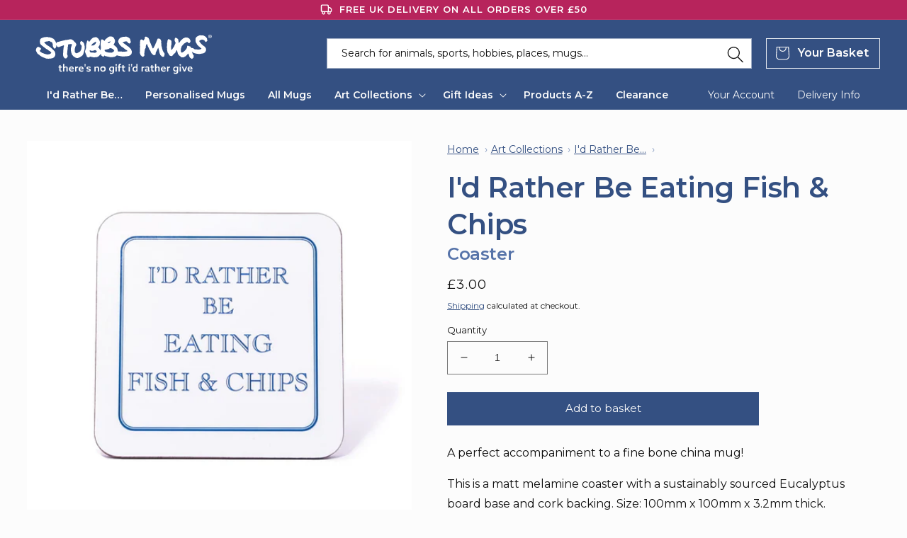

--- FILE ---
content_type: text/html; charset=utf-8
request_url: https://stubbsmugs.co.uk/products/id-rather-be-eating-fish-chips-coaster
body_size: 56309
content:
<!doctype html>
<html class="no-js" lang="en">
  <head>
    <meta charset="utf-8">
    <meta http-equiv="X-UA-Compatible" content="IE=edge">
    <meta name="viewport" content="width=device-width,initial-scale=1">
    <meta name="theme-color" content="">
    <link rel="canonical" href="https://stubbsmugs.co.uk/products/id-rather-be-eating-fish-chips-coaster">
    <link rel="preconnect" href="https://cdn.shopify.com" crossorigin>
    <meta name="google-site-verification" content="imkIwo9CApgPDmpBcLYNgke_v3ShCc_DNVD-iQ1wyyM"><link rel="icon" type="image/png" href="//stubbsmugs.co.uk/cdn/shop/files/Stubbs-Favicon-32x32px.png?crop=center&height=32&v=1720538862&width=32"><link rel="preconnect" href="https://fonts.googleapis.com">
    <link rel="preconnect" href="https://fonts.gstatic.com" crossorigin>
    <link href="https://fonts.googleapis.com/css2?family=Montserrat:wght@400..600&display=swap" rel="stylesheet"><title>I&#39;d Rather Be Eating Fish &amp; Chips Coaster &ndash; Buy at Stubbs Mugs</title>

    
      <meta name="description" content="A perfect accompaniment to a fine bone china mug! This is a matt melamine coaster with a sustainably sourced Eucalyptus board base and cork backing. Size: 100mm x 100mm x 3.2mm thick. Each coaster is handmade here in the UK. Please allow 3-5 working days for dispatch.">
    

    

<meta property="og:site_name" content="Stubbs Mugs">
<meta property="og:url" content="https://stubbsmugs.co.uk/products/id-rather-be-eating-fish-chips-coaster">
<meta property="og:title" content="I&#39;d Rather Be Eating Fish &amp; Chips Coaster">
<meta property="og:type" content="product">
<meta property="og:description" content="A perfect accompaniment to a fine bone china mug! This is a matt melamine coaster with a sustainably sourced Eucalyptus board base and cork backing. Size: 100mm x 100mm x 3.2mm thick. Each coaster is handmade here in the UK. Please allow 3-5 working days for dispatch."><meta property="og:image" content="http://stubbsmugs.co.uk/cdn/shop/files/IRB-eating-fish-and-chips.jpg?v=1696342831">
  <meta property="og:image:secure_url" content="https://stubbsmugs.co.uk/cdn/shop/files/IRB-eating-fish-and-chips.jpg?v=1696342831">
  <meta property="og:image:width" content="1024">
  <meta property="og:image:height" content="1024"><meta property="og:price:amount" content="3.00">
  <meta property="og:price:currency" content="GBP"><meta name="twitter:site" content="@stubbsmugs"><meta name="twitter:card" content="summary_large_image">
<meta name="twitter:title" content="I&#39;d Rather Be Eating Fish &amp; Chips Coaster">
<meta name="twitter:description" content="A perfect accompaniment to a fine bone china mug! This is a matt melamine coaster with a sustainably sourced Eucalyptus board base and cork backing. Size: 100mm x 100mm x 3.2mm thick. Each coaster is handmade here in the UK. Please allow 3-5 working days for dispatch.">

    <script src="//stubbsmugs.co.uk/cdn/shop/t/13/assets/search-form.js?v=133129549252120666541743792528" defer="defer"></script>
    <script src="//stubbsmugs.co.uk/cdn/shop/t/13/assets/global.js?v=50937513076337727131741338290" defer="defer"></script>
    <script>window.performance && window.performance.mark && window.performance.mark('shopify.content_for_header.start');</script><meta name="google-site-verification" content="gyHyRnAL2Ts52EINGuycAix-L0ABg5GRAfQSTkFnKuE">
<meta id="shopify-digital-wallet" name="shopify-digital-wallet" content="/57372180540/digital_wallets/dialog">
<meta name="shopify-checkout-api-token" content="5d801b27f6e5dc18e90b8117c4945c7e">
<meta id="in-context-paypal-metadata" data-shop-id="57372180540" data-venmo-supported="false" data-environment="production" data-locale="en_US" data-paypal-v4="true" data-currency="GBP">
<link rel="alternate" type="application/json+oembed" href="https://stubbsmugs.co.uk/products/id-rather-be-eating-fish-chips-coaster.oembed">
<script async="async" src="/checkouts/internal/preloads.js?locale=en-GB"></script>
<link rel="preconnect" href="https://shop.app" crossorigin="anonymous">
<script async="async" src="https://shop.app/checkouts/internal/preloads.js?locale=en-GB&shop_id=57372180540" crossorigin="anonymous"></script>
<script id="apple-pay-shop-capabilities" type="application/json">{"shopId":57372180540,"countryCode":"GB","currencyCode":"GBP","merchantCapabilities":["supports3DS"],"merchantId":"gid:\/\/shopify\/Shop\/57372180540","merchantName":"Stubbs Mugs","requiredBillingContactFields":["postalAddress","email"],"requiredShippingContactFields":["postalAddress","email"],"shippingType":"shipping","supportedNetworks":["visa","maestro","masterCard","amex","discover","elo"],"total":{"type":"pending","label":"Stubbs Mugs","amount":"1.00"},"shopifyPaymentsEnabled":true,"supportsSubscriptions":true}</script>
<script id="shopify-features" type="application/json">{"accessToken":"5d801b27f6e5dc18e90b8117c4945c7e","betas":["rich-media-storefront-analytics"],"domain":"stubbsmugs.co.uk","predictiveSearch":true,"shopId":57372180540,"locale":"en"}</script>
<script>var Shopify = Shopify || {};
Shopify.shop = "stubbs-mugs.myshopify.com";
Shopify.locale = "en";
Shopify.currency = {"active":"GBP","rate":"1.0"};
Shopify.country = "GB";
Shopify.theme = {"name":"stubbs-shopify\/main","id":164668113188,"schema_name":"Taste","schema_version":"2.0.0","theme_store_id":null,"role":"main"};
Shopify.theme.handle = "null";
Shopify.theme.style = {"id":null,"handle":null};
Shopify.cdnHost = "stubbsmugs.co.uk/cdn";
Shopify.routes = Shopify.routes || {};
Shopify.routes.root = "/";</script>
<script type="module">!function(o){(o.Shopify=o.Shopify||{}).modules=!0}(window);</script>
<script>!function(o){function n(){var o=[];function n(){o.push(Array.prototype.slice.apply(arguments))}return n.q=o,n}var t=o.Shopify=o.Shopify||{};t.loadFeatures=n(),t.autoloadFeatures=n()}(window);</script>
<script>
  window.ShopifyPay = window.ShopifyPay || {};
  window.ShopifyPay.apiHost = "shop.app\/pay";
  window.ShopifyPay.redirectState = null;
</script>
<script id="shop-js-analytics" type="application/json">{"pageType":"product"}</script>
<script defer="defer" async type="module" src="//stubbsmugs.co.uk/cdn/shopifycloud/shop-js/modules/v2/client.init-shop-cart-sync_BApSsMSl.en.esm.js"></script>
<script defer="defer" async type="module" src="//stubbsmugs.co.uk/cdn/shopifycloud/shop-js/modules/v2/chunk.common_CBoos6YZ.esm.js"></script>
<script type="module">
  await import("//stubbsmugs.co.uk/cdn/shopifycloud/shop-js/modules/v2/client.init-shop-cart-sync_BApSsMSl.en.esm.js");
await import("//stubbsmugs.co.uk/cdn/shopifycloud/shop-js/modules/v2/chunk.common_CBoos6YZ.esm.js");

  window.Shopify.SignInWithShop?.initShopCartSync?.({"fedCMEnabled":true,"windoidEnabled":true});

</script>
<script>
  window.Shopify = window.Shopify || {};
  if (!window.Shopify.featureAssets) window.Shopify.featureAssets = {};
  window.Shopify.featureAssets['shop-js'] = {"shop-cart-sync":["modules/v2/client.shop-cart-sync_DJczDl9f.en.esm.js","modules/v2/chunk.common_CBoos6YZ.esm.js"],"init-fed-cm":["modules/v2/client.init-fed-cm_BzwGC0Wi.en.esm.js","modules/v2/chunk.common_CBoos6YZ.esm.js"],"init-windoid":["modules/v2/client.init-windoid_BS26ThXS.en.esm.js","modules/v2/chunk.common_CBoos6YZ.esm.js"],"shop-cash-offers":["modules/v2/client.shop-cash-offers_DthCPNIO.en.esm.js","modules/v2/chunk.common_CBoos6YZ.esm.js","modules/v2/chunk.modal_Bu1hFZFC.esm.js"],"shop-button":["modules/v2/client.shop-button_D_JX508o.en.esm.js","modules/v2/chunk.common_CBoos6YZ.esm.js"],"init-shop-email-lookup-coordinator":["modules/v2/client.init-shop-email-lookup-coordinator_DFwWcvrS.en.esm.js","modules/v2/chunk.common_CBoos6YZ.esm.js"],"shop-toast-manager":["modules/v2/client.shop-toast-manager_tEhgP2F9.en.esm.js","modules/v2/chunk.common_CBoos6YZ.esm.js"],"shop-login-button":["modules/v2/client.shop-login-button_DwLgFT0K.en.esm.js","modules/v2/chunk.common_CBoos6YZ.esm.js","modules/v2/chunk.modal_Bu1hFZFC.esm.js"],"avatar":["modules/v2/client.avatar_BTnouDA3.en.esm.js"],"init-shop-cart-sync":["modules/v2/client.init-shop-cart-sync_BApSsMSl.en.esm.js","modules/v2/chunk.common_CBoos6YZ.esm.js"],"pay-button":["modules/v2/client.pay-button_BuNmcIr_.en.esm.js","modules/v2/chunk.common_CBoos6YZ.esm.js"],"init-shop-for-new-customer-accounts":["modules/v2/client.init-shop-for-new-customer-accounts_DrjXSI53.en.esm.js","modules/v2/client.shop-login-button_DwLgFT0K.en.esm.js","modules/v2/chunk.common_CBoos6YZ.esm.js","modules/v2/chunk.modal_Bu1hFZFC.esm.js"],"init-customer-accounts-sign-up":["modules/v2/client.init-customer-accounts-sign-up_TlVCiykN.en.esm.js","modules/v2/client.shop-login-button_DwLgFT0K.en.esm.js","modules/v2/chunk.common_CBoos6YZ.esm.js","modules/v2/chunk.modal_Bu1hFZFC.esm.js"],"shop-follow-button":["modules/v2/client.shop-follow-button_C5D3XtBb.en.esm.js","modules/v2/chunk.common_CBoos6YZ.esm.js","modules/v2/chunk.modal_Bu1hFZFC.esm.js"],"checkout-modal":["modules/v2/client.checkout-modal_8TC_1FUY.en.esm.js","modules/v2/chunk.common_CBoos6YZ.esm.js","modules/v2/chunk.modal_Bu1hFZFC.esm.js"],"init-customer-accounts":["modules/v2/client.init-customer-accounts_C0Oh2ljF.en.esm.js","modules/v2/client.shop-login-button_DwLgFT0K.en.esm.js","modules/v2/chunk.common_CBoos6YZ.esm.js","modules/v2/chunk.modal_Bu1hFZFC.esm.js"],"lead-capture":["modules/v2/client.lead-capture_Cq0gfm7I.en.esm.js","modules/v2/chunk.common_CBoos6YZ.esm.js","modules/v2/chunk.modal_Bu1hFZFC.esm.js"],"shop-login":["modules/v2/client.shop-login_BmtnoEUo.en.esm.js","modules/v2/chunk.common_CBoos6YZ.esm.js","modules/v2/chunk.modal_Bu1hFZFC.esm.js"],"payment-terms":["modules/v2/client.payment-terms_BHOWV7U_.en.esm.js","modules/v2/chunk.common_CBoos6YZ.esm.js","modules/v2/chunk.modal_Bu1hFZFC.esm.js"]};
</script>
<script id="__st">var __st={"a":57372180540,"offset":0,"reqid":"d4de3178-a382-42cf-950c-1aee864a2080-1768872198","pageurl":"stubbsmugs.co.uk\/products\/id-rather-be-eating-fish-chips-coaster","u":"2627dc6b8d29","p":"product","rtyp":"product","rid":6946479407164};</script>
<script>window.ShopifyPaypalV4VisibilityTracking = true;</script>
<script id="captcha-bootstrap">!function(){'use strict';const t='contact',e='account',n='new_comment',o=[[t,t],['blogs',n],['comments',n],[t,'customer']],c=[[e,'customer_login'],[e,'guest_login'],[e,'recover_customer_password'],[e,'create_customer']],r=t=>t.map((([t,e])=>`form[action*='/${t}']:not([data-nocaptcha='true']) input[name='form_type'][value='${e}']`)).join(','),a=t=>()=>t?[...document.querySelectorAll(t)].map((t=>t.form)):[];function s(){const t=[...o],e=r(t);return a(e)}const i='password',u='form_key',d=['recaptcha-v3-token','g-recaptcha-response','h-captcha-response',i],f=()=>{try{return window.sessionStorage}catch{return}},m='__shopify_v',_=t=>t.elements[u];function p(t,e,n=!1){try{const o=window.sessionStorage,c=JSON.parse(o.getItem(e)),{data:r}=function(t){const{data:e,action:n}=t;return t[m]||n?{data:e,action:n}:{data:t,action:n}}(c);for(const[e,n]of Object.entries(r))t.elements[e]&&(t.elements[e].value=n);n&&o.removeItem(e)}catch(o){console.error('form repopulation failed',{error:o})}}const l='form_type',E='cptcha';function T(t){t.dataset[E]=!0}const w=window,h=w.document,L='Shopify',v='ce_forms',y='captcha';let A=!1;((t,e)=>{const n=(g='f06e6c50-85a8-45c8-87d0-21a2b65856fe',I='https://cdn.shopify.com/shopifycloud/storefront-forms-hcaptcha/ce_storefront_forms_captcha_hcaptcha.v1.5.2.iife.js',D={infoText:'Protected by hCaptcha',privacyText:'Privacy',termsText:'Terms'},(t,e,n)=>{const o=w[L][v],c=o.bindForm;if(c)return c(t,g,e,D).then(n);var r;o.q.push([[t,g,e,D],n]),r=I,A||(h.body.append(Object.assign(h.createElement('script'),{id:'captcha-provider',async:!0,src:r})),A=!0)});var g,I,D;w[L]=w[L]||{},w[L][v]=w[L][v]||{},w[L][v].q=[],w[L][y]=w[L][y]||{},w[L][y].protect=function(t,e){n(t,void 0,e),T(t)},Object.freeze(w[L][y]),function(t,e,n,w,h,L){const[v,y,A,g]=function(t,e,n){const i=e?o:[],u=t?c:[],d=[...i,...u],f=r(d),m=r(i),_=r(d.filter((([t,e])=>n.includes(e))));return[a(f),a(m),a(_),s()]}(w,h,L),I=t=>{const e=t.target;return e instanceof HTMLFormElement?e:e&&e.form},D=t=>v().includes(t);t.addEventListener('submit',(t=>{const e=I(t);if(!e)return;const n=D(e)&&!e.dataset.hcaptchaBound&&!e.dataset.recaptchaBound,o=_(e),c=g().includes(e)&&(!o||!o.value);(n||c)&&t.preventDefault(),c&&!n&&(function(t){try{if(!f())return;!function(t){const e=f();if(!e)return;const n=_(t);if(!n)return;const o=n.value;o&&e.removeItem(o)}(t);const e=Array.from(Array(32),(()=>Math.random().toString(36)[2])).join('');!function(t,e){_(t)||t.append(Object.assign(document.createElement('input'),{type:'hidden',name:u})),t.elements[u].value=e}(t,e),function(t,e){const n=f();if(!n)return;const o=[...t.querySelectorAll(`input[type='${i}']`)].map((({name:t})=>t)),c=[...d,...o],r={};for(const[a,s]of new FormData(t).entries())c.includes(a)||(r[a]=s);n.setItem(e,JSON.stringify({[m]:1,action:t.action,data:r}))}(t,e)}catch(e){console.error('failed to persist form',e)}}(e),e.submit())}));const S=(t,e)=>{t&&!t.dataset[E]&&(n(t,e.some((e=>e===t))),T(t))};for(const o of['focusin','change'])t.addEventListener(o,(t=>{const e=I(t);D(e)&&S(e,y())}));const B=e.get('form_key'),M=e.get(l),P=B&&M;t.addEventListener('DOMContentLoaded',(()=>{const t=y();if(P)for(const e of t)e.elements[l].value===M&&p(e,B);[...new Set([...A(),...v().filter((t=>'true'===t.dataset.shopifyCaptcha))])].forEach((e=>S(e,t)))}))}(h,new URLSearchParams(w.location.search),n,t,e,['guest_login'])})(!0,!0)}();</script>
<script integrity="sha256-4kQ18oKyAcykRKYeNunJcIwy7WH5gtpwJnB7kiuLZ1E=" data-source-attribution="shopify.loadfeatures" defer="defer" src="//stubbsmugs.co.uk/cdn/shopifycloud/storefront/assets/storefront/load_feature-a0a9edcb.js" crossorigin="anonymous"></script>
<script crossorigin="anonymous" defer="defer" src="//stubbsmugs.co.uk/cdn/shopifycloud/storefront/assets/shopify_pay/storefront-65b4c6d7.js?v=20250812"></script>
<script data-source-attribution="shopify.dynamic_checkout.dynamic.init">var Shopify=Shopify||{};Shopify.PaymentButton=Shopify.PaymentButton||{isStorefrontPortableWallets:!0,init:function(){window.Shopify.PaymentButton.init=function(){};var t=document.createElement("script");t.src="https://stubbsmugs.co.uk/cdn/shopifycloud/portable-wallets/latest/portable-wallets.en.js",t.type="module",document.head.appendChild(t)}};
</script>
<script data-source-attribution="shopify.dynamic_checkout.buyer_consent">
  function portableWalletsHideBuyerConsent(e){var t=document.getElementById("shopify-buyer-consent"),n=document.getElementById("shopify-subscription-policy-button");t&&n&&(t.classList.add("hidden"),t.setAttribute("aria-hidden","true"),n.removeEventListener("click",e))}function portableWalletsShowBuyerConsent(e){var t=document.getElementById("shopify-buyer-consent"),n=document.getElementById("shopify-subscription-policy-button");t&&n&&(t.classList.remove("hidden"),t.removeAttribute("aria-hidden"),n.addEventListener("click",e))}window.Shopify?.PaymentButton&&(window.Shopify.PaymentButton.hideBuyerConsent=portableWalletsHideBuyerConsent,window.Shopify.PaymentButton.showBuyerConsent=portableWalletsShowBuyerConsent);
</script>
<script data-source-attribution="shopify.dynamic_checkout.cart.bootstrap">document.addEventListener("DOMContentLoaded",(function(){function t(){return document.querySelector("shopify-accelerated-checkout-cart, shopify-accelerated-checkout")}if(t())Shopify.PaymentButton.init();else{new MutationObserver((function(e,n){t()&&(Shopify.PaymentButton.init(),n.disconnect())})).observe(document.body,{childList:!0,subtree:!0})}}));
</script>
<script id='scb4127' type='text/javascript' async='' src='https://stubbsmugs.co.uk/cdn/shopifycloud/privacy-banner/storefront-banner.js'></script><link id="shopify-accelerated-checkout-styles" rel="stylesheet" media="screen" href="https://stubbsmugs.co.uk/cdn/shopifycloud/portable-wallets/latest/accelerated-checkout-backwards-compat.css" crossorigin="anonymous">
<style id="shopify-accelerated-checkout-cart">
        #shopify-buyer-consent {
  margin-top: 1em;
  display: inline-block;
  width: 100%;
}

#shopify-buyer-consent.hidden {
  display: none;
}

#shopify-subscription-policy-button {
  background: none;
  border: none;
  padding: 0;
  text-decoration: underline;
  font-size: inherit;
  cursor: pointer;
}

#shopify-subscription-policy-button::before {
  box-shadow: none;
}

      </style>
<script id="sections-script" data-sections="product-recommendations,header,footer" defer="defer" src="//stubbsmugs.co.uk/cdn/shop/t/13/compiled_assets/scripts.js?v=1074"></script>
<script>window.performance && window.performance.mark && window.performance.mark('shopify.content_for_header.end');</script>


    <style data-shopify>
      
      
      
      
      

      :root {
        --font-body-family: "system_ui", -apple-system, 'Segoe UI', Roboto, 'Helvetica Neue', 'Noto Sans', 'Liberation Sans', Arial, sans-serif, 'Apple Color Emoji', 'Segoe UI Emoji', 'Segoe UI Symbol', 'Noto Color Emoji';
        --font-body-style: normal;
        --font-body-weight: 400;
        --font-body-weight-bold: 700;

        --font-heading-family: "system_ui", -apple-system, 'Segoe UI', Roboto, 'Helvetica Neue', 'Noto Sans', 'Liberation Sans', Arial, sans-serif, 'Apple Color Emoji', 'Segoe UI Emoji', 'Segoe UI Symbol', 'Noto Color Emoji';
        --font-heading-style: normal;
        --font-heading-weight: 600;

        --font-body-scale: 1.0;
        --font-heading-scale: 1.0;

        --color-base-text: 16, 16, 16;
        --color-shadow: 16, 16, 16;
        --color-base-background-1: 252, 252, 252;
        --color-base-background-2: 243, 243, 243;
        --color-base-solid-button-labels: 252, 252, 252;
        --color-base-outline-button-labels: 2, 9, 18;
        --color-base-accent-1: 52, 80, 130;
        --color-base-accent-2: 183, 36, 92;
        --payment-terms-background-color: #fcfcfc;

        --gradient-base-background-1: #fcfcfc;
        --gradient-base-background-2: #f3f3f3;
        --gradient-base-accent-1: #345082;
        --gradient-base-accent-2: #b7245c;

        --media-padding: px;
        --media-border-opacity: 1.0;
        --media-border-width: 0px;
        --media-radius: 0px;
        --media-shadow-opacity: 0.0;
        --media-shadow-horizontal-offset: 0px;
        --media-shadow-vertical-offset: 0px;
        --media-shadow-blur-radius: 0px;

        --page-width: 140rem;
        --page-width-margin: 0rem;

        --card-image-padding: 0.0rem;
        --card-corner-radius: 0.0rem;
        --card-text-alignment: center;
        --card-border-width: 0.0rem;
        --card-border-opacity: 0.0;
        --card-shadow-opacity: 0.1;
        --card-shadow-horizontal-offset: 0.0rem;
        --card-shadow-vertical-offset: 0.0rem;
        --card-shadow-blur-radius: 0.0rem;

        --badge-corner-radius: 4.0rem;

        --popup-border-width: 0px;
        --popup-border-opacity: 1.0;
        --popup-corner-radius: 0px;
        --popup-shadow-opacity: 0.0;
        --popup-shadow-horizontal-offset: 0px;
        --popup-shadow-vertical-offset: 0px;
        --popup-shadow-blur-radius: 0px;

        --drawer-border-width: 2px;
        --drawer-border-opacity: 1.0;
        --drawer-shadow-opacity: 0.0;
        --drawer-shadow-horizontal-offset: 0px;
        --drawer-shadow-vertical-offset: 0px;
        --drawer-shadow-blur-radius: 0px;

        --spacing-sections-desktop: 20px;
        --spacing-sections-mobile: 20px;

        --grid-desktop-vertical-spacing: 24px;
        --grid-desktop-horizontal-spacing: 24px;
        --grid-mobile-vertical-spacing: 12px;
        --grid-mobile-horizontal-spacing: 12px;

        --text-boxes-border-opacity: 1.0;
        --text-boxes-border-width: 0px;
        --text-boxes-radius: 0px;
        --text-boxes-shadow-opacity: 0.0;
        --text-boxes-shadow-horizontal-offset: 0px;
        --text-boxes-shadow-vertical-offset: 0px;
        --text-boxes-shadow-blur-radius: 0px;

        --buttons-radius: 0px;
        --buttons-radius-outset: 0px;
        --buttons-border-width: 1px;
        --buttons-border-opacity: 1.0;
        --buttons-shadow-opacity: 0.0;
        --buttons-shadow-horizontal-offset: 0px;
        --buttons-shadow-vertical-offset: 0px;
        --buttons-shadow-blur-radius: 0px;
        --buttons-border-offset: 0px;

        --inputs-radius: 0px;
        --inputs-border-width: 1px;
        --inputs-border-opacity: 0.55;
        --inputs-shadow-opacity: 0.0;
        --inputs-shadow-horizontal-offset: 0px;
        --inputs-margin-offset: 0px;
        --inputs-shadow-vertical-offset: 0px;
        --inputs-shadow-blur-radius: 0px;
        --inputs-radius-outset: 0px;

        --variant-pills-radius: 40px;
        --variant-pills-border-width: 1px;
        --variant-pills-border-opacity: 0.55;
        --variant-pills-shadow-opacity: 0.0;
        --variant-pills-shadow-horizontal-offset: 0px;
        --variant-pills-shadow-vertical-offset: 0px;
        --variant-pills-shadow-blur-radius: 0px;
      }

      *,
      *::before,
      *::after {
        box-sizing: inherit;
      }

      html {
        box-sizing: border-box;
        font-size: calc(var(--font-body-scale) * 62.5%);
        height: 100%;
      }

      body {
        display: grid;
        grid-template-rows: auto auto 1fr auto;
        grid-template-columns: 100%;
        min-height: 100%;
        margin: 0;
        font-size: 1.5rem;
        letter-spacing: 0;
        line-height: calc(1 + 0.8 / var(--font-body-scale));
        font-family: var(--font-body-family);
        font-style: var(--font-body-style);
        font-weight: var(--font-body-weight);
      }

      @media screen and (min-width: 750px) {
        body {
          font-size: 1.6rem;
        }
      }
    </style>

    <link href="//stubbsmugs.co.uk/cdn/shop/t/13/assets/base.css?v=12117445687522452171743792520" rel="stylesheet" type="text/css" media="all" />
    <link href="//stubbsmugs.co.uk/cdn/shop/t/13/assets/stubbs-mugs.css?v=26287110784382449171743792529" rel="stylesheet" type="text/css" media="all" />
<link rel="stylesheet" href="//stubbsmugs.co.uk/cdn/shop/t/13/assets/component-predictive-search.css?v=136245683322144455621743792962" media="print" onload="this.media='all'"><script>document.documentElement.className = document.documentElement.className.replace('no-js', 'js');
    if (Shopify.designMode) {
      document.documentElement.classList.add('shopify-design-mode');
    }
    </script>
  <!-- BEGIN app block: shopify://apps/judge-me-reviews/blocks/judgeme_core/61ccd3b1-a9f2-4160-9fe9-4fec8413e5d8 --><!-- Start of Judge.me Core -->






<link rel="dns-prefetch" href="https://cdnwidget.judge.me">
<link rel="dns-prefetch" href="https://cdn.judge.me">
<link rel="dns-prefetch" href="https://cdn1.judge.me">
<link rel="dns-prefetch" href="https://api.judge.me">

<script data-cfasync='false' class='jdgm-settings-script'>window.jdgmSettings={"pagination":5,"disable_web_reviews":false,"badge_no_review_text":"No reviews","badge_n_reviews_text":"{{ n }} customer review/reviews","badge_star_color":"#62AB37","hide_badge_preview_if_no_reviews":true,"badge_hide_text":false,"enforce_center_preview_badge":false,"widget_title":"Customer Reviews","widget_open_form_text":"Write a review","widget_close_form_text":"Cancel review","widget_refresh_page_text":"Refresh page","widget_summary_text":"Based on {{ number_of_reviews }} review/reviews","widget_no_review_text":"Be the first to write a review","widget_name_field_text":"Display name","widget_verified_name_field_text":"Verified Name (public)","widget_name_placeholder_text":"Display name","widget_required_field_error_text":"This field is required.","widget_email_field_text":"Email address","widget_verified_email_field_text":"Verified Email (private, can not be edited)","widget_email_placeholder_text":"Your email address","widget_email_field_error_text":"Please enter a valid email address.","widget_rating_field_text":"Rating","widget_review_title_field_text":"Review Title","widget_review_title_placeholder_text":"Give your review a title","widget_review_body_field_text":"Review content","widget_review_body_placeholder_text":"Start writing here...","widget_pictures_field_text":"Picture/Video (optional)","widget_submit_review_text":"Submit Review","widget_submit_verified_review_text":"Submit Verified Review","widget_submit_success_msg_with_auto_publish":"Thank you! Please refresh the page in a few moments to see your review. You can remove or edit your review by logging into \u003ca href='https://judge.me/login' target='_blank' rel='nofollow noopener'\u003eJudge.me\u003c/a\u003e","widget_submit_success_msg_no_auto_publish":"Thank you! Your review will be published as soon as it is approved by the shop admin. You can remove or edit your review by logging into \u003ca href='https://judge.me/login' target='_blank' rel='nofollow noopener'\u003eJudge.me\u003c/a\u003e","widget_show_default_reviews_out_of_total_text":"Showing {{ n_reviews_shown }} out of {{ n_reviews }} reviews.","widget_show_all_link_text":"Show all","widget_show_less_link_text":"Show less","widget_author_said_text":"{{ reviewer_name }} said:","widget_days_text":"{{ n }} days ago","widget_weeks_text":"{{ n }} week/weeks ago","widget_months_text":"{{ n }} month/months ago","widget_years_text":"{{ n }} year/years ago","widget_yesterday_text":"Yesterday","widget_today_text":"Today","widget_replied_text":"\u003e\u003e {{ shop_name }} replied:","widget_read_more_text":"Read more","widget_reviewer_name_as_initial":"","widget_rating_filter_color":"#345082","widget_rating_filter_see_all_text":"See all reviews","widget_sorting_most_recent_text":"Most Recent","widget_sorting_highest_rating_text":"Highest Rating","widget_sorting_lowest_rating_text":"Lowest Rating","widget_sorting_with_pictures_text":"Only Pictures","widget_sorting_most_helpful_text":"Most Helpful","widget_open_question_form_text":"Ask a question","widget_reviews_subtab_text":"Reviews","widget_questions_subtab_text":"Questions","widget_question_label_text":"Question","widget_answer_label_text":"Answer","widget_question_placeholder_text":"Write your question here","widget_submit_question_text":"Submit Question","widget_question_submit_success_text":"Thank you for your question! We will notify you once it gets answered.","widget_star_color":"#62AB37","verified_badge_text":"Verified","verified_badge_bg_color":"","verified_badge_text_color":"","verified_badge_placement":"left-of-reviewer-name","widget_review_max_height":"","widget_hide_border":true,"widget_social_share":false,"widget_thumb":false,"widget_review_location_show":true,"widget_location_format":"","all_reviews_include_out_of_store_products":true,"all_reviews_out_of_store_text":"(out of store)","all_reviews_pagination":100,"all_reviews_product_name_prefix_text":"about","enable_review_pictures":false,"enable_question_anwser":false,"widget_theme":"default","review_date_format":"dd/mm/yyyy","default_sort_method":"most-recent","widget_product_reviews_subtab_text":"Product Reviews","widget_shop_reviews_subtab_text":"Shop Reviews","widget_other_products_reviews_text":"Reviews for other products","widget_store_reviews_subtab_text":"Store reviews","widget_no_store_reviews_text":"This store hasn't received any reviews yet","widget_web_restriction_product_reviews_text":"This product hasn't received any reviews yet","widget_no_items_text":"No items found","widget_show_more_text":"Show more","widget_write_a_store_review_text":"Write a Store Review","widget_other_languages_heading":"Reviews in Other Languages","widget_translate_review_text":"Translate review to {{ language }}","widget_translating_review_text":"Translating...","widget_show_original_translation_text":"Show original ({{ language }})","widget_translate_review_failed_text":"Review couldn't be translated.","widget_translate_review_retry_text":"Retry","widget_translate_review_try_again_later_text":"Try again later","show_product_url_for_grouped_product":false,"widget_sorting_pictures_first_text":"Pictures First","show_pictures_on_all_rev_page_mobile":false,"show_pictures_on_all_rev_page_desktop":false,"floating_tab_hide_mobile_install_preference":false,"floating_tab_button_name":"★ Reviews","floating_tab_title":"Let customers speak for us","floating_tab_button_color":"","floating_tab_button_background_color":"","floating_tab_url":"","floating_tab_url_enabled":false,"floating_tab_tab_style":"text","all_reviews_text_badge_text":"Customers rate us {{ shop.metafields.judgeme.all_reviews_rating | round: 1 }}/5 based on {{ shop.metafields.judgeme.all_reviews_count }} reviews.","all_reviews_text_badge_text_branded_style":"{{ shop.metafields.judgeme.all_reviews_rating | round: 1 }} out of 5 stars based on {{ shop.metafields.judgeme.all_reviews_count }} reviews","is_all_reviews_text_badge_a_link":false,"show_stars_for_all_reviews_text_badge":false,"all_reviews_text_badge_url":"","all_reviews_text_style":"branded","all_reviews_text_color_style":"judgeme_brand_color","all_reviews_text_color":"#108474","all_reviews_text_show_jm_brand":true,"featured_carousel_show_header":true,"featured_carousel_title":"Let customers speak for us","testimonials_carousel_title":"Customers are saying","videos_carousel_title":"Real customer stories","cards_carousel_title":"Customers are saying","featured_carousel_count_text":"from {{ n }} reviews","featured_carousel_add_link_to_all_reviews_page":false,"featured_carousel_url":"","featured_carousel_show_images":true,"featured_carousel_autoslide_interval":5,"featured_carousel_arrows_on_the_sides":false,"featured_carousel_height":250,"featured_carousel_width":80,"featured_carousel_image_size":0,"featured_carousel_image_height":250,"featured_carousel_arrow_color":"#eeeeee","verified_count_badge_style":"branded","verified_count_badge_orientation":"horizontal","verified_count_badge_color_style":"judgeme_brand_color","verified_count_badge_color":"#108474","is_verified_count_badge_a_link":false,"verified_count_badge_url":"","verified_count_badge_show_jm_brand":true,"widget_rating_preset_default":5,"widget_first_sub_tab":"product-reviews","widget_show_histogram":true,"widget_histogram_use_custom_color":true,"widget_pagination_use_custom_color":true,"widget_star_use_custom_color":false,"widget_verified_badge_use_custom_color":false,"widget_write_review_use_custom_color":false,"picture_reminder_submit_button":"Upload Pictures","enable_review_videos":false,"mute_video_by_default":false,"widget_sorting_videos_first_text":"Videos First","widget_review_pending_text":"Pending","featured_carousel_items_for_large_screen":3,"social_share_options_order":"Facebook,Twitter","remove_microdata_snippet":true,"disable_json_ld":false,"enable_json_ld_products":false,"preview_badge_show_question_text":false,"preview_badge_no_question_text":"No questions","preview_badge_n_question_text":"{{ number_of_questions }} question/questions","qa_badge_show_icon":false,"qa_badge_position":"same-row","remove_judgeme_branding":true,"widget_add_search_bar":false,"widget_search_bar_placeholder":"Search","widget_sorting_verified_only_text":"Verified only","featured_carousel_theme":"default","featured_carousel_show_rating":true,"featured_carousel_show_title":true,"featured_carousel_show_body":true,"featured_carousel_show_date":false,"featured_carousel_show_reviewer":true,"featured_carousel_show_product":false,"featured_carousel_header_background_color":"#108474","featured_carousel_header_text_color":"#ffffff","featured_carousel_name_product_separator":"reviewed","featured_carousel_full_star_background":"#108474","featured_carousel_empty_star_background":"#dadada","featured_carousel_vertical_theme_background":"#f9fafb","featured_carousel_verified_badge_enable":true,"featured_carousel_verified_badge_color":"#108474","featured_carousel_border_style":"round","featured_carousel_review_line_length_limit":3,"featured_carousel_more_reviews_button_text":"Read more reviews","featured_carousel_view_product_button_text":"View product","all_reviews_page_load_reviews_on":"scroll","all_reviews_page_load_more_text":"Load More Reviews","disable_fb_tab_reviews":false,"enable_ajax_cdn_cache":false,"widget_advanced_speed_features":5,"widget_public_name_text":"displayed publicly like","default_reviewer_name":"John Smith","default_reviewer_name_has_non_latin":true,"widget_reviewer_anonymous":"Anonymous","medals_widget_title":"Judge.me Review Medals","medals_widget_background_color":"#f9fafb","medals_widget_position":"footer_all_pages","medals_widget_border_color":"#f9fafb","medals_widget_verified_text_position":"left","medals_widget_use_monochromatic_version":false,"medals_widget_elements_color":"#108474","show_reviewer_avatar":false,"widget_invalid_yt_video_url_error_text":"Not a YouTube video URL","widget_max_length_field_error_text":"Please enter no more than {0} characters.","widget_show_country_flag":true,"widget_show_collected_via_shop_app":true,"widget_verified_by_shop_badge_style":"light","widget_verified_by_shop_text":"Verified by Shop","widget_show_photo_gallery":false,"widget_load_with_code_splitting":true,"widget_ugc_install_preference":false,"widget_ugc_title":"Made by us, Shared by you","widget_ugc_subtitle":"Tag us to see your picture featured in our page","widget_ugc_arrows_color":"#ffffff","widget_ugc_primary_button_text":"Buy Now","widget_ugc_primary_button_background_color":"#108474","widget_ugc_primary_button_text_color":"#ffffff","widget_ugc_primary_button_border_width":"0","widget_ugc_primary_button_border_style":"none","widget_ugc_primary_button_border_color":"#108474","widget_ugc_primary_button_border_radius":"25","widget_ugc_secondary_button_text":"Load More","widget_ugc_secondary_button_background_color":"#ffffff","widget_ugc_secondary_button_text_color":"#108474","widget_ugc_secondary_button_border_width":"2","widget_ugc_secondary_button_border_style":"solid","widget_ugc_secondary_button_border_color":"#108474","widget_ugc_secondary_button_border_radius":"25","widget_ugc_reviews_button_text":"View Reviews","widget_ugc_reviews_button_background_color":"#ffffff","widget_ugc_reviews_button_text_color":"#108474","widget_ugc_reviews_button_border_width":"2","widget_ugc_reviews_button_border_style":"solid","widget_ugc_reviews_button_border_color":"#108474","widget_ugc_reviews_button_border_radius":"25","widget_ugc_reviews_button_link_to":"judgeme-reviews-page","widget_ugc_show_post_date":true,"widget_ugc_max_width":"800","widget_rating_metafield_value_type":true,"widget_primary_color":"#345082","widget_enable_secondary_color":false,"widget_secondary_color":"#edf5f5","widget_summary_average_rating_text":"{{ average_rating }} out of 5","widget_media_grid_title":"Customer photos \u0026 videos","widget_media_grid_see_more_text":"See more","widget_round_style":false,"widget_show_product_medals":false,"widget_verified_by_judgeme_text":"Verified by Judge.me","widget_show_store_medals":true,"widget_verified_by_judgeme_text_in_store_medals":"Verified by Judge.me","widget_media_field_exceed_quantity_message":"Sorry, we can only accept {{ max_media }} for one review.","widget_media_field_exceed_limit_message":"{{ file_name }} is too large, please select a {{ media_type }} less than {{ size_limit }}MB.","widget_review_submitted_text":"Review Submitted!","widget_question_submitted_text":"Question Submitted!","widget_close_form_text_question":"Cancel","widget_write_your_answer_here_text":"Write your answer here","widget_enabled_branded_link":true,"widget_show_collected_by_judgeme":false,"widget_reviewer_name_color":"","widget_write_review_text_color":"","widget_write_review_bg_color":"","widget_collected_by_judgeme_text":"collected by Judge.me","widget_pagination_type":"standard","widget_load_more_text":"Load More","widget_load_more_color":"#345082","widget_full_review_text":"Full Review","widget_read_more_reviews_text":"Read More Reviews","widget_read_questions_text":"Read Questions","widget_questions_and_answers_text":"Questions \u0026 Answers","widget_verified_by_text":"Verified by","widget_verified_text":"Verified","widget_number_of_reviews_text":"{{ number_of_reviews }} reviews","widget_back_button_text":"Back","widget_next_button_text":"Next","widget_custom_forms_filter_button":"Filters","custom_forms_style":"horizontal","widget_show_review_information":false,"how_reviews_are_collected":"How reviews are collected?","widget_show_review_keywords":false,"widget_gdpr_statement":"How we use your data: We'll only contact you about the review you left, and only if necessary. By submitting your review, you agree to Judge.me's \u003ca href='https://judge.me/terms' target='_blank' rel='nofollow noopener'\u003eterms\u003c/a\u003e, \u003ca href='https://judge.me/privacy' target='_blank' rel='nofollow noopener'\u003eprivacy\u003c/a\u003e and \u003ca href='https://judge.me/content-policy' target='_blank' rel='nofollow noopener'\u003econtent\u003c/a\u003e policies.","widget_multilingual_sorting_enabled":false,"widget_translate_review_content_enabled":false,"widget_translate_review_content_method":"manual","popup_widget_review_selection":"automatically_with_pictures","popup_widget_round_border_style":true,"popup_widget_show_title":true,"popup_widget_show_body":true,"popup_widget_show_reviewer":false,"popup_widget_show_product":true,"popup_widget_show_pictures":true,"popup_widget_use_review_picture":true,"popup_widget_show_on_home_page":true,"popup_widget_show_on_product_page":true,"popup_widget_show_on_collection_page":true,"popup_widget_show_on_cart_page":true,"popup_widget_position":"bottom_left","popup_widget_first_review_delay":5,"popup_widget_duration":5,"popup_widget_interval":5,"popup_widget_review_count":5,"popup_widget_hide_on_mobile":true,"review_snippet_widget_round_border_style":true,"review_snippet_widget_card_color":"#FFFFFF","review_snippet_widget_slider_arrows_background_color":"#FFFFFF","review_snippet_widget_slider_arrows_color":"#000000","review_snippet_widget_star_color":"#108474","show_product_variant":false,"all_reviews_product_variant_label_text":"Variant: ","widget_show_verified_branding":false,"widget_ai_summary_title":"Customers say","widget_ai_summary_disclaimer":"AI-powered review summary based on recent customer reviews","widget_show_ai_summary":false,"widget_show_ai_summary_bg":false,"widget_show_review_title_input":true,"redirect_reviewers_invited_via_email":"review_widget","request_store_review_after_product_review":false,"request_review_other_products_in_order":false,"review_form_color_scheme":"default","review_form_corner_style":"square","review_form_star_color":{},"review_form_text_color":"#333333","review_form_background_color":"#ffffff","review_form_field_background_color":"#fafafa","review_form_button_color":{},"review_form_button_text_color":"#ffffff","review_form_modal_overlay_color":"#000000","review_content_screen_title_text":"How would you rate this product?","review_content_introduction_text":"We would love it if you would share a bit about your experience.","store_review_form_title_text":"How would you rate this store?","store_review_form_introduction_text":"We would love it if you would share a bit about your experience.","show_review_guidance_text":true,"one_star_review_guidance_text":"Poor","five_star_review_guidance_text":"Great","customer_information_screen_title_text":"About you","customer_information_introduction_text":"Please tell us more about you.","custom_questions_screen_title_text":"Your experience in more detail","custom_questions_introduction_text":"Here are a few questions to help us understand more about your experience.","review_submitted_screen_title_text":"Thanks for your review!","review_submitted_screen_thank_you_text":"We are processing it and it will appear on the store soon.","review_submitted_screen_email_verification_text":"Please confirm your email by clicking the link we just sent you. This helps us keep reviews authentic.","review_submitted_request_store_review_text":"Would you like to share your experience of shopping with us?","review_submitted_review_other_products_text":"Would you like to review these products?","store_review_screen_title_text":"Would you like to share your experience of shopping with us?","store_review_introduction_text":"We value your feedback and use it to improve. Please share any thoughts or suggestions you have.","reviewer_media_screen_title_picture_text":"Share a picture","reviewer_media_introduction_picture_text":"Upload a photo to support your review.","reviewer_media_screen_title_video_text":"Share a video","reviewer_media_introduction_video_text":"Upload a video to support your review.","reviewer_media_screen_title_picture_or_video_text":"Share a picture or video","reviewer_media_introduction_picture_or_video_text":"Upload a photo or video to support your review.","reviewer_media_youtube_url_text":"Paste your Youtube URL here","advanced_settings_next_step_button_text":"Next","advanced_settings_close_review_button_text":"Close","modal_write_review_flow":true,"write_review_flow_required_text":"Required","write_review_flow_privacy_message_text":"We respect your privacy.","write_review_flow_anonymous_text":"Post review as anonymous","write_review_flow_visibility_text":"This won't be visible to other customers.","write_review_flow_multiple_selection_help_text":"Select as many as you like","write_review_flow_single_selection_help_text":"Select one option","write_review_flow_required_field_error_text":"This field is required","write_review_flow_invalid_email_error_text":"Please enter a valid email address","write_review_flow_max_length_error_text":"Max. {{ max_length }} characters.","write_review_flow_media_upload_text":"\u003cb\u003eClick to upload\u003c/b\u003e or drag and drop","write_review_flow_gdpr_statement":"We'll only contact you about your review if necessary. By submitting your review, you agree to our \u003ca href='https://judge.me/terms' target='_blank' rel='nofollow noopener'\u003eterms and conditions\u003c/a\u003e and \u003ca href='https://judge.me/privacy' target='_blank' rel='nofollow noopener'\u003eprivacy policy\u003c/a\u003e.","rating_only_reviews_enabled":true,"show_negative_reviews_help_screen":true,"new_review_flow_help_screen_rating_threshold":3,"negative_review_resolution_screen_title_text":"Tell us more","negative_review_resolution_text":"Your experience matters to us. If there were issues with your purchase, we're here to help. Feel free to reach out to us, we'd love the opportunity to make things right.","negative_review_resolution_button_text":"Contact us","negative_review_resolution_proceed_with_review_text":"Leave a review","negative_review_resolution_subject":"Issue with purchase from {{ shop_name }}.{{ order_name }}","preview_badge_collection_page_install_status":false,"widget_review_custom_css":"","preview_badge_custom_css":"","preview_badge_stars_count":"5-stars","featured_carousel_custom_css":"","floating_tab_custom_css":"","all_reviews_widget_custom_css":"","medals_widget_custom_css":"","verified_badge_custom_css":"","all_reviews_text_custom_css":"","transparency_badges_collected_via_store_invite":false,"transparency_badges_from_another_provider":false,"transparency_badges_collected_from_store_visitor":false,"transparency_badges_collected_by_verified_review_provider":false,"transparency_badges_earned_reward":false,"transparency_badges_collected_via_store_invite_text":"Review collected via store invitation","transparency_badges_from_another_provider_text":"Review collected from another provider","transparency_badges_collected_from_store_visitor_text":"Review collected from a store visitor","transparency_badges_written_in_google_text":"Review written in Google","transparency_badges_written_in_etsy_text":"Review written in Etsy","transparency_badges_written_in_shop_app_text":"Review written in Shop App","transparency_badges_earned_reward_text":"Review earned a reward for future purchase","product_review_widget_per_page":10,"widget_store_review_label_text":"Review about the store","checkout_comment_extension_title_on_product_page":"Customer Comments","checkout_comment_extension_num_latest_comment_show":5,"checkout_comment_extension_format":"name_and_timestamp","checkout_comment_customer_name":"last_initial","checkout_comment_comment_notification":true,"preview_badge_collection_page_install_preference":false,"preview_badge_home_page_install_preference":false,"preview_badge_product_page_install_preference":false,"review_widget_install_preference":"","review_carousel_install_preference":false,"floating_reviews_tab_install_preference":"none","verified_reviews_count_badge_install_preference":false,"all_reviews_text_install_preference":false,"review_widget_best_location":false,"judgeme_medals_install_preference":false,"review_widget_revamp_enabled":false,"review_widget_qna_enabled":false,"review_widget_header_theme":"minimal","review_widget_widget_title_enabled":true,"review_widget_header_text_size":"medium","review_widget_header_text_weight":"regular","review_widget_average_rating_style":"compact","review_widget_bar_chart_enabled":true,"review_widget_bar_chart_type":"numbers","review_widget_bar_chart_style":"standard","review_widget_expanded_media_gallery_enabled":false,"review_widget_reviews_section_theme":"standard","review_widget_image_style":"thumbnails","review_widget_review_image_ratio":"square","review_widget_stars_size":"medium","review_widget_verified_badge":"standard_text","review_widget_review_title_text_size":"medium","review_widget_review_text_size":"medium","review_widget_review_text_length":"medium","review_widget_number_of_columns_desktop":3,"review_widget_carousel_transition_speed":5,"review_widget_custom_questions_answers_display":"always","review_widget_button_text_color":"#FFFFFF","review_widget_text_color":"#000000","review_widget_lighter_text_color":"#7B7B7B","review_widget_corner_styling":"soft","review_widget_review_word_singular":"review","review_widget_review_word_plural":"reviews","review_widget_voting_label":"Helpful?","review_widget_shop_reply_label":"Reply from {{ shop_name }}:","review_widget_filters_title":"Filters","qna_widget_question_word_singular":"Question","qna_widget_question_word_plural":"Questions","qna_widget_answer_reply_label":"Answer from {{ answerer_name }}:","qna_content_screen_title_text":"Ask a question about this product","qna_widget_question_required_field_error_text":"Please enter your question.","qna_widget_flow_gdpr_statement":"We'll only contact you about your question if necessary. By submitting your question, you agree to our \u003ca href='https://judge.me/terms' target='_blank' rel='nofollow noopener'\u003eterms and conditions\u003c/a\u003e and \u003ca href='https://judge.me/privacy' target='_blank' rel='nofollow noopener'\u003eprivacy policy\u003c/a\u003e.","qna_widget_question_submitted_text":"Thanks for your question!","qna_widget_close_form_text_question":"Close","qna_widget_question_submit_success_text":"We’ll notify you by email when your question is answered.","all_reviews_widget_v2025_enabled":false,"all_reviews_widget_v2025_header_theme":"default","all_reviews_widget_v2025_widget_title_enabled":true,"all_reviews_widget_v2025_header_text_size":"medium","all_reviews_widget_v2025_header_text_weight":"regular","all_reviews_widget_v2025_average_rating_style":"compact","all_reviews_widget_v2025_bar_chart_enabled":true,"all_reviews_widget_v2025_bar_chart_type":"numbers","all_reviews_widget_v2025_bar_chart_style":"standard","all_reviews_widget_v2025_expanded_media_gallery_enabled":false,"all_reviews_widget_v2025_show_store_medals":true,"all_reviews_widget_v2025_show_photo_gallery":true,"all_reviews_widget_v2025_show_review_keywords":false,"all_reviews_widget_v2025_show_ai_summary":false,"all_reviews_widget_v2025_show_ai_summary_bg":false,"all_reviews_widget_v2025_add_search_bar":false,"all_reviews_widget_v2025_default_sort_method":"most-recent","all_reviews_widget_v2025_reviews_per_page":10,"all_reviews_widget_v2025_reviews_section_theme":"default","all_reviews_widget_v2025_image_style":"thumbnails","all_reviews_widget_v2025_review_image_ratio":"square","all_reviews_widget_v2025_stars_size":"medium","all_reviews_widget_v2025_verified_badge":"bold_badge","all_reviews_widget_v2025_review_title_text_size":"medium","all_reviews_widget_v2025_review_text_size":"medium","all_reviews_widget_v2025_review_text_length":"medium","all_reviews_widget_v2025_number_of_columns_desktop":3,"all_reviews_widget_v2025_carousel_transition_speed":5,"all_reviews_widget_v2025_custom_questions_answers_display":"always","all_reviews_widget_v2025_show_product_variant":false,"all_reviews_widget_v2025_show_reviewer_avatar":true,"all_reviews_widget_v2025_reviewer_name_as_initial":"","all_reviews_widget_v2025_review_location_show":false,"all_reviews_widget_v2025_location_format":"","all_reviews_widget_v2025_show_country_flag":false,"all_reviews_widget_v2025_verified_by_shop_badge_style":"light","all_reviews_widget_v2025_social_share":false,"all_reviews_widget_v2025_social_share_options_order":"Facebook,Twitter,LinkedIn,Pinterest","all_reviews_widget_v2025_pagination_type":"standard","all_reviews_widget_v2025_button_text_color":"#FFFFFF","all_reviews_widget_v2025_text_color":"#000000","all_reviews_widget_v2025_lighter_text_color":"#7B7B7B","all_reviews_widget_v2025_corner_styling":"soft","all_reviews_widget_v2025_title":"Customer reviews","all_reviews_widget_v2025_ai_summary_title":"Customers say about this store","all_reviews_widget_v2025_no_review_text":"Be the first to write a review","platform":"shopify","branding_url":"https://app.judge.me/reviews/stores/stubbsmugs.co.uk","branding_text":"Powered by Judge.me","locale":"en","reply_name":"Stubbs Mugs","widget_version":"3.0","footer":true,"autopublish":true,"review_dates":true,"enable_custom_form":false,"shop_use_review_site":true,"shop_locale":"en","enable_multi_locales_translations":false,"show_review_title_input":true,"review_verification_email_status":"always","negative_review_notification_email":"stubbsmugs@grindstore.com","can_be_branded":true,"reply_name_text":"Stubbs Mugs"};</script> <style class='jdgm-settings-style'>.jdgm-xx{left:0}:root{--jdgm-primary-color: #345082;--jdgm-secondary-color: rgba(52,80,130,0.1);--jdgm-star-color: #62AB37;--jdgm-write-review-text-color: white;--jdgm-write-review-bg-color: #345082;--jdgm-paginate-color: #345082;--jdgm-border-radius: 0;--jdgm-reviewer-name-color: #345082}.jdgm-histogram__bar-content{background-color:#345082}.jdgm-rev[data-verified-buyer=true] .jdgm-rev__icon.jdgm-rev__icon:after,.jdgm-rev__buyer-badge.jdgm-rev__buyer-badge{color:white;background-color:#345082}.jdgm-review-widget--small .jdgm-gallery.jdgm-gallery .jdgm-gallery__thumbnail-link:nth-child(8) .jdgm-gallery__thumbnail-wrapper.jdgm-gallery__thumbnail-wrapper:before{content:"See more"}@media only screen and (min-width: 768px){.jdgm-gallery.jdgm-gallery .jdgm-gallery__thumbnail-link:nth-child(8) .jdgm-gallery__thumbnail-wrapper.jdgm-gallery__thumbnail-wrapper:before{content:"See more"}}.jdgm-preview-badge .jdgm-star.jdgm-star{color:#62AB37}.jdgm-prev-badge[data-average-rating='0.00']{display:none !important}.jdgm-rev .jdgm-rev__icon{display:none !important}.jdgm-widget.jdgm-all-reviews-widget,.jdgm-widget .jdgm-rev-widg{border:none;padding:0}.jdgm-author-all-initials{display:none !important}.jdgm-author-last-initial{display:none !important}.jdgm-rev-widg__title{visibility:hidden}.jdgm-rev-widg__summary-text{visibility:hidden}.jdgm-prev-badge__text{visibility:hidden}.jdgm-rev__prod-link-prefix:before{content:'about'}.jdgm-rev__variant-label:before{content:'Variant: '}.jdgm-rev__out-of-store-text:before{content:'(out of store)'}@media only screen and (min-width: 768px){.jdgm-rev__pics .jdgm-rev_all-rev-page-picture-separator,.jdgm-rev__pics .jdgm-rev__product-picture{display:none}}@media only screen and (max-width: 768px){.jdgm-rev__pics .jdgm-rev_all-rev-page-picture-separator,.jdgm-rev__pics .jdgm-rev__product-picture{display:none}}.jdgm-preview-badge[data-template="product"]{display:none !important}.jdgm-preview-badge[data-template="collection"]{display:none !important}.jdgm-preview-badge[data-template="index"]{display:none !important}.jdgm-review-widget[data-from-snippet="true"]{display:none !important}.jdgm-verified-count-badget[data-from-snippet="true"]{display:none !important}.jdgm-carousel-wrapper[data-from-snippet="true"]{display:none !important}.jdgm-all-reviews-text[data-from-snippet="true"]{display:none !important}.jdgm-medals-section[data-from-snippet="true"]{display:none !important}.jdgm-ugc-media-wrapper[data-from-snippet="true"]{display:none !important}.jdgm-rev__transparency-badge[data-badge-type="review_collected_via_store_invitation"]{display:none !important}.jdgm-rev__transparency-badge[data-badge-type="review_collected_from_another_provider"]{display:none !important}.jdgm-rev__transparency-badge[data-badge-type="review_collected_from_store_visitor"]{display:none !important}.jdgm-rev__transparency-badge[data-badge-type="review_written_in_etsy"]{display:none !important}.jdgm-rev__transparency-badge[data-badge-type="review_written_in_google_business"]{display:none !important}.jdgm-rev__transparency-badge[data-badge-type="review_written_in_shop_app"]{display:none !important}.jdgm-rev__transparency-badge[data-badge-type="review_earned_for_future_purchase"]{display:none !important}.jdgm-review-snippet-widget .jdgm-rev-snippet-widget__cards-container .jdgm-rev-snippet-card{border-radius:8px;background:#fff}.jdgm-review-snippet-widget .jdgm-rev-snippet-widget__cards-container .jdgm-rev-snippet-card__rev-rating .jdgm-star{color:#108474}.jdgm-review-snippet-widget .jdgm-rev-snippet-widget__prev-btn,.jdgm-review-snippet-widget .jdgm-rev-snippet-widget__next-btn{border-radius:50%;background:#fff}.jdgm-review-snippet-widget .jdgm-rev-snippet-widget__prev-btn>svg,.jdgm-review-snippet-widget .jdgm-rev-snippet-widget__next-btn>svg{fill:#000}.jdgm-full-rev-modal.rev-snippet-widget .jm-mfp-container .jm-mfp-content,.jdgm-full-rev-modal.rev-snippet-widget .jm-mfp-container .jdgm-full-rev__icon,.jdgm-full-rev-modal.rev-snippet-widget .jm-mfp-container .jdgm-full-rev__pic-img,.jdgm-full-rev-modal.rev-snippet-widget .jm-mfp-container .jdgm-full-rev__reply{border-radius:8px}.jdgm-full-rev-modal.rev-snippet-widget .jm-mfp-container .jdgm-full-rev[data-verified-buyer="true"] .jdgm-full-rev__icon::after{border-radius:8px}.jdgm-full-rev-modal.rev-snippet-widget .jm-mfp-container .jdgm-full-rev .jdgm-rev__buyer-badge{border-radius:calc( 8px / 2 )}.jdgm-full-rev-modal.rev-snippet-widget .jm-mfp-container .jdgm-full-rev .jdgm-full-rev__replier::before{content:'Stubbs Mugs'}.jdgm-full-rev-modal.rev-snippet-widget .jm-mfp-container .jdgm-full-rev .jdgm-full-rev__product-button{border-radius:calc( 8px * 6 )}
</style> <style class='jdgm-settings-style'></style>

  
  
  
  <style class='jdgm-miracle-styles'>
  @-webkit-keyframes jdgm-spin{0%{-webkit-transform:rotate(0deg);-ms-transform:rotate(0deg);transform:rotate(0deg)}100%{-webkit-transform:rotate(359deg);-ms-transform:rotate(359deg);transform:rotate(359deg)}}@keyframes jdgm-spin{0%{-webkit-transform:rotate(0deg);-ms-transform:rotate(0deg);transform:rotate(0deg)}100%{-webkit-transform:rotate(359deg);-ms-transform:rotate(359deg);transform:rotate(359deg)}}@font-face{font-family:'JudgemeStar';src:url("[data-uri]") format("woff");font-weight:normal;font-style:normal}.jdgm-star{font-family:'JudgemeStar';display:inline !important;text-decoration:none !important;padding:0 4px 0 0 !important;margin:0 !important;font-weight:bold;opacity:1;-webkit-font-smoothing:antialiased;-moz-osx-font-smoothing:grayscale}.jdgm-star:hover{opacity:1}.jdgm-star:last-of-type{padding:0 !important}.jdgm-star.jdgm--on:before{content:"\e000"}.jdgm-star.jdgm--off:before{content:"\e001"}.jdgm-star.jdgm--half:before{content:"\e002"}.jdgm-widget *{margin:0;line-height:1.4;-webkit-box-sizing:border-box;-moz-box-sizing:border-box;box-sizing:border-box;-webkit-overflow-scrolling:touch}.jdgm-hidden{display:none !important;visibility:hidden !important}.jdgm-temp-hidden{display:none}.jdgm-spinner{width:40px;height:40px;margin:auto;border-radius:50%;border-top:2px solid #eee;border-right:2px solid #eee;border-bottom:2px solid #eee;border-left:2px solid #ccc;-webkit-animation:jdgm-spin 0.8s infinite linear;animation:jdgm-spin 0.8s infinite linear}.jdgm-prev-badge{display:block !important}

</style>


  
  
   


<script data-cfasync='false' class='jdgm-script'>
!function(e){window.jdgm=window.jdgm||{},jdgm.CDN_HOST="https://cdnwidget.judge.me/",jdgm.CDN_HOST_ALT="https://cdn2.judge.me/cdn/widget_frontend/",jdgm.API_HOST="https://api.judge.me/",jdgm.CDN_BASE_URL="https://cdn.shopify.com/extensions/019bd8d1-7316-7084-ad16-a5cae1fbcea4/judgeme-extensions-298/assets/",
jdgm.docReady=function(d){(e.attachEvent?"complete"===e.readyState:"loading"!==e.readyState)?
setTimeout(d,0):e.addEventListener("DOMContentLoaded",d)},jdgm.loadCSS=function(d,t,o,a){
!o&&jdgm.loadCSS.requestedUrls.indexOf(d)>=0||(jdgm.loadCSS.requestedUrls.push(d),
(a=e.createElement("link")).rel="stylesheet",a.class="jdgm-stylesheet",a.media="nope!",
a.href=d,a.onload=function(){this.media="all",t&&setTimeout(t)},e.body.appendChild(a))},
jdgm.loadCSS.requestedUrls=[],jdgm.loadJS=function(e,d){var t=new XMLHttpRequest;
t.onreadystatechange=function(){4===t.readyState&&(Function(t.response)(),d&&d(t.response))},
t.open("GET",e),t.onerror=function(){if(e.indexOf(jdgm.CDN_HOST)===0&&jdgm.CDN_HOST_ALT!==jdgm.CDN_HOST){var f=e.replace(jdgm.CDN_HOST,jdgm.CDN_HOST_ALT);jdgm.loadJS(f,d)}},t.send()},jdgm.docReady((function(){(window.jdgmLoadCSS||e.querySelectorAll(
".jdgm-widget, .jdgm-all-reviews-page").length>0)&&(jdgmSettings.widget_load_with_code_splitting?
parseFloat(jdgmSettings.widget_version)>=3?jdgm.loadCSS(jdgm.CDN_HOST+"widget_v3/base.css"):
jdgm.loadCSS(jdgm.CDN_HOST+"widget/base.css"):jdgm.loadCSS(jdgm.CDN_HOST+"shopify_v2.css"),
jdgm.loadJS(jdgm.CDN_HOST+"loa"+"der.js"))}))}(document);
</script>
<noscript><link rel="stylesheet" type="text/css" media="all" href="https://cdnwidget.judge.me/shopify_v2.css"></noscript>

<!-- BEGIN app snippet: theme_fix_tags --><script>
  (function() {
    var jdgmThemeFixes = null;
    if (!jdgmThemeFixes) return;
    var thisThemeFix = jdgmThemeFixes[Shopify.theme.id];
    if (!thisThemeFix) return;

    if (thisThemeFix.html) {
      document.addEventListener("DOMContentLoaded", function() {
        var htmlDiv = document.createElement('div');
        htmlDiv.classList.add('jdgm-theme-fix-html');
        htmlDiv.innerHTML = thisThemeFix.html;
        document.body.append(htmlDiv);
      });
    };

    if (thisThemeFix.css) {
      var styleTag = document.createElement('style');
      styleTag.classList.add('jdgm-theme-fix-style');
      styleTag.innerHTML = thisThemeFix.css;
      document.head.append(styleTag);
    };

    if (thisThemeFix.js) {
      var scriptTag = document.createElement('script');
      scriptTag.classList.add('jdgm-theme-fix-script');
      scriptTag.innerHTML = thisThemeFix.js;
      document.head.append(scriptTag);
    };
  })();
</script>
<!-- END app snippet -->
<!-- End of Judge.me Core -->



<!-- END app block --><script src="https://cdn.shopify.com/extensions/019bd8d1-7316-7084-ad16-a5cae1fbcea4/judgeme-extensions-298/assets/loader.js" type="text/javascript" defer="defer"></script>
<link href="https://monorail-edge.shopifysvc.com" rel="dns-prefetch">
<script>(function(){if ("sendBeacon" in navigator && "performance" in window) {try {var session_token_from_headers = performance.getEntriesByType('navigation')[0].serverTiming.find(x => x.name == '_s').description;} catch {var session_token_from_headers = undefined;}var session_cookie_matches = document.cookie.match(/_shopify_s=([^;]*)/);var session_token_from_cookie = session_cookie_matches && session_cookie_matches.length === 2 ? session_cookie_matches[1] : "";var session_token = session_token_from_headers || session_token_from_cookie || "";function handle_abandonment_event(e) {var entries = performance.getEntries().filter(function(entry) {return /monorail-edge.shopifysvc.com/.test(entry.name);});if (!window.abandonment_tracked && entries.length === 0) {window.abandonment_tracked = true;var currentMs = Date.now();var navigation_start = performance.timing.navigationStart;var payload = {shop_id: 57372180540,url: window.location.href,navigation_start,duration: currentMs - navigation_start,session_token,page_type: "product"};window.navigator.sendBeacon("https://monorail-edge.shopifysvc.com/v1/produce", JSON.stringify({schema_id: "online_store_buyer_site_abandonment/1.1",payload: payload,metadata: {event_created_at_ms: currentMs,event_sent_at_ms: currentMs}}));}}window.addEventListener('pagehide', handle_abandonment_event);}}());</script>
<script id="web-pixels-manager-setup">(function e(e,d,r,n,o){if(void 0===o&&(o={}),!Boolean(null===(a=null===(i=window.Shopify)||void 0===i?void 0:i.analytics)||void 0===a?void 0:a.replayQueue)){var i,a;window.Shopify=window.Shopify||{};var t=window.Shopify;t.analytics=t.analytics||{};var s=t.analytics;s.replayQueue=[],s.publish=function(e,d,r){return s.replayQueue.push([e,d,r]),!0};try{self.performance.mark("wpm:start")}catch(e){}var l=function(){var e={modern:/Edge?\/(1{2}[4-9]|1[2-9]\d|[2-9]\d{2}|\d{4,})\.\d+(\.\d+|)|Firefox\/(1{2}[4-9]|1[2-9]\d|[2-9]\d{2}|\d{4,})\.\d+(\.\d+|)|Chrom(ium|e)\/(9{2}|\d{3,})\.\d+(\.\d+|)|(Maci|X1{2}).+ Version\/(15\.\d+|(1[6-9]|[2-9]\d|\d{3,})\.\d+)([,.]\d+|)( \(\w+\)|)( Mobile\/\w+|) Safari\/|Chrome.+OPR\/(9{2}|\d{3,})\.\d+\.\d+|(CPU[ +]OS|iPhone[ +]OS|CPU[ +]iPhone|CPU IPhone OS|CPU iPad OS)[ +]+(15[._]\d+|(1[6-9]|[2-9]\d|\d{3,})[._]\d+)([._]\d+|)|Android:?[ /-](13[3-9]|1[4-9]\d|[2-9]\d{2}|\d{4,})(\.\d+|)(\.\d+|)|Android.+Firefox\/(13[5-9]|1[4-9]\d|[2-9]\d{2}|\d{4,})\.\d+(\.\d+|)|Android.+Chrom(ium|e)\/(13[3-9]|1[4-9]\d|[2-9]\d{2}|\d{4,})\.\d+(\.\d+|)|SamsungBrowser\/([2-9]\d|\d{3,})\.\d+/,legacy:/Edge?\/(1[6-9]|[2-9]\d|\d{3,})\.\d+(\.\d+|)|Firefox\/(5[4-9]|[6-9]\d|\d{3,})\.\d+(\.\d+|)|Chrom(ium|e)\/(5[1-9]|[6-9]\d|\d{3,})\.\d+(\.\d+|)([\d.]+$|.*Safari\/(?![\d.]+ Edge\/[\d.]+$))|(Maci|X1{2}).+ Version\/(10\.\d+|(1[1-9]|[2-9]\d|\d{3,})\.\d+)([,.]\d+|)( \(\w+\)|)( Mobile\/\w+|) Safari\/|Chrome.+OPR\/(3[89]|[4-9]\d|\d{3,})\.\d+\.\d+|(CPU[ +]OS|iPhone[ +]OS|CPU[ +]iPhone|CPU IPhone OS|CPU iPad OS)[ +]+(10[._]\d+|(1[1-9]|[2-9]\d|\d{3,})[._]\d+)([._]\d+|)|Android:?[ /-](13[3-9]|1[4-9]\d|[2-9]\d{2}|\d{4,})(\.\d+|)(\.\d+|)|Mobile Safari.+OPR\/([89]\d|\d{3,})\.\d+\.\d+|Android.+Firefox\/(13[5-9]|1[4-9]\d|[2-9]\d{2}|\d{4,})\.\d+(\.\d+|)|Android.+Chrom(ium|e)\/(13[3-9]|1[4-9]\d|[2-9]\d{2}|\d{4,})\.\d+(\.\d+|)|Android.+(UC? ?Browser|UCWEB|U3)[ /]?(15\.([5-9]|\d{2,})|(1[6-9]|[2-9]\d|\d{3,})\.\d+)\.\d+|SamsungBrowser\/(5\.\d+|([6-9]|\d{2,})\.\d+)|Android.+MQ{2}Browser\/(14(\.(9|\d{2,})|)|(1[5-9]|[2-9]\d|\d{3,})(\.\d+|))(\.\d+|)|K[Aa][Ii]OS\/(3\.\d+|([4-9]|\d{2,})\.\d+)(\.\d+|)/},d=e.modern,r=e.legacy,n=navigator.userAgent;return n.match(d)?"modern":n.match(r)?"legacy":"unknown"}(),u="modern"===l?"modern":"legacy",c=(null!=n?n:{modern:"",legacy:""})[u],f=function(e){return[e.baseUrl,"/wpm","/b",e.hashVersion,"modern"===e.buildTarget?"m":"l",".js"].join("")}({baseUrl:d,hashVersion:r,buildTarget:u}),m=function(e){var d=e.version,r=e.bundleTarget,n=e.surface,o=e.pageUrl,i=e.monorailEndpoint;return{emit:function(e){var a=e.status,t=e.errorMsg,s=(new Date).getTime(),l=JSON.stringify({metadata:{event_sent_at_ms:s},events:[{schema_id:"web_pixels_manager_load/3.1",payload:{version:d,bundle_target:r,page_url:o,status:a,surface:n,error_msg:t},metadata:{event_created_at_ms:s}}]});if(!i)return console&&console.warn&&console.warn("[Web Pixels Manager] No Monorail endpoint provided, skipping logging."),!1;try{return self.navigator.sendBeacon.bind(self.navigator)(i,l)}catch(e){}var u=new XMLHttpRequest;try{return u.open("POST",i,!0),u.setRequestHeader("Content-Type","text/plain"),u.send(l),!0}catch(e){return console&&console.warn&&console.warn("[Web Pixels Manager] Got an unhandled error while logging to Monorail."),!1}}}}({version:r,bundleTarget:l,surface:e.surface,pageUrl:self.location.href,monorailEndpoint:e.monorailEndpoint});try{o.browserTarget=l,function(e){var d=e.src,r=e.async,n=void 0===r||r,o=e.onload,i=e.onerror,a=e.sri,t=e.scriptDataAttributes,s=void 0===t?{}:t,l=document.createElement("script"),u=document.querySelector("head"),c=document.querySelector("body");if(l.async=n,l.src=d,a&&(l.integrity=a,l.crossOrigin="anonymous"),s)for(var f in s)if(Object.prototype.hasOwnProperty.call(s,f))try{l.dataset[f]=s[f]}catch(e){}if(o&&l.addEventListener("load",o),i&&l.addEventListener("error",i),u)u.appendChild(l);else{if(!c)throw new Error("Did not find a head or body element to append the script");c.appendChild(l)}}({src:f,async:!0,onload:function(){if(!function(){var e,d;return Boolean(null===(d=null===(e=window.Shopify)||void 0===e?void 0:e.analytics)||void 0===d?void 0:d.initialized)}()){var d=window.webPixelsManager.init(e)||void 0;if(d){var r=window.Shopify.analytics;r.replayQueue.forEach((function(e){var r=e[0],n=e[1],o=e[2];d.publishCustomEvent(r,n,o)})),r.replayQueue=[],r.publish=d.publishCustomEvent,r.visitor=d.visitor,r.initialized=!0}}},onerror:function(){return m.emit({status:"failed",errorMsg:"".concat(f," has failed to load")})},sri:function(e){var d=/^sha384-[A-Za-z0-9+/=]+$/;return"string"==typeof e&&d.test(e)}(c)?c:"",scriptDataAttributes:o}),m.emit({status:"loading"})}catch(e){m.emit({status:"failed",errorMsg:(null==e?void 0:e.message)||"Unknown error"})}}})({shopId: 57372180540,storefrontBaseUrl: "https://stubbsmugs.co.uk",extensionsBaseUrl: "https://extensions.shopifycdn.com/cdn/shopifycloud/web-pixels-manager",monorailEndpoint: "https://monorail-edge.shopifysvc.com/unstable/produce_batch",surface: "storefront-renderer",enabledBetaFlags: ["2dca8a86"],webPixelsConfigList: [{"id":"1827111289","configuration":"{\"webPixelName\":\"Judge.me\"}","eventPayloadVersion":"v1","runtimeContext":"STRICT","scriptVersion":"34ad157958823915625854214640f0bf","type":"APP","apiClientId":683015,"privacyPurposes":["ANALYTICS"],"dataSharingAdjustments":{"protectedCustomerApprovalScopes":["read_customer_email","read_customer_name","read_customer_personal_data","read_customer_phone"]}},{"id":"937329017","configuration":"{\"config\":\"{\\\"pixel_id\\\":\\\"G-4DQ5KY0M75\\\",\\\"target_country\\\":\\\"GB\\\",\\\"gtag_events\\\":[{\\\"type\\\":\\\"search\\\",\\\"action_label\\\":[\\\"G-4DQ5KY0M75\\\",\\\"AW-11431479738\\\/rp85CP-b9ckZELqT-soq\\\"]},{\\\"type\\\":\\\"begin_checkout\\\",\\\"action_label\\\":[\\\"G-4DQ5KY0M75\\\",\\\"AW-11431479738\\\/-fzMCIWc9ckZELqT-soq\\\"]},{\\\"type\\\":\\\"view_item\\\",\\\"action_label\\\":[\\\"G-4DQ5KY0M75\\\",\\\"AW-11431479738\\\/Bj2zCPyb9ckZELqT-soq\\\",\\\"MC-7DS7950NWL\\\"]},{\\\"type\\\":\\\"purchase\\\",\\\"action_label\\\":[\\\"G-4DQ5KY0M75\\\",\\\"AW-11431479738\\\/bAD0CP6a9ckZELqT-soq\\\",\\\"MC-7DS7950NWL\\\"]},{\\\"type\\\":\\\"page_view\\\",\\\"action_label\\\":[\\\"G-4DQ5KY0M75\\\",\\\"AW-11431479738\\\/S5aHCPmb9ckZELqT-soq\\\",\\\"MC-7DS7950NWL\\\"]},{\\\"type\\\":\\\"add_payment_info\\\",\\\"action_label\\\":[\\\"G-4DQ5KY0M75\\\",\\\"AW-11431479738\\\/9xD_CIic9ckZELqT-soq\\\"]},{\\\"type\\\":\\\"add_to_cart\\\",\\\"action_label\\\":[\\\"G-4DQ5KY0M75\\\",\\\"AW-11431479738\\\/gJ3xCIKc9ckZELqT-soq\\\"]}],\\\"enable_monitoring_mode\\\":false}\"}","eventPayloadVersion":"v1","runtimeContext":"OPEN","scriptVersion":"b2a88bafab3e21179ed38636efcd8a93","type":"APP","apiClientId":1780363,"privacyPurposes":[],"dataSharingAdjustments":{"protectedCustomerApprovalScopes":["read_customer_address","read_customer_email","read_customer_name","read_customer_personal_data","read_customer_phone"]}},{"id":"121602425","eventPayloadVersion":"1","runtimeContext":"LAX","scriptVersion":"1","type":"CUSTOM","privacyPurposes":[],"name":"Google Tag Manager"},{"id":"shopify-app-pixel","configuration":"{}","eventPayloadVersion":"v1","runtimeContext":"STRICT","scriptVersion":"0450","apiClientId":"shopify-pixel","type":"APP","privacyPurposes":["ANALYTICS","MARKETING"]},{"id":"shopify-custom-pixel","eventPayloadVersion":"v1","runtimeContext":"LAX","scriptVersion":"0450","apiClientId":"shopify-pixel","type":"CUSTOM","privacyPurposes":["ANALYTICS","MARKETING"]}],isMerchantRequest: false,initData: {"shop":{"name":"Stubbs Mugs","paymentSettings":{"currencyCode":"GBP"},"myshopifyDomain":"stubbs-mugs.myshopify.com","countryCode":"GB","storefrontUrl":"https:\/\/stubbsmugs.co.uk"},"customer":null,"cart":null,"checkout":null,"productVariants":[{"price":{"amount":3.0,"currencyCode":"GBP"},"product":{"title":"I'd Rather Be Eating Fish \u0026 Chips Coaster","vendor":"Stubbs Mugs","id":"6946479407164","untranslatedTitle":"I'd Rather Be Eating Fish \u0026 Chips Coaster","url":"\/products\/id-rather-be-eating-fish-chips-coaster","type":"Coaster"},"id":"40211513180220","image":{"src":"\/\/stubbsmugs.co.uk\/cdn\/shop\/files\/IRB-eating-fish-and-chips.jpg?v=1696342831"},"sku":"4090","title":"Default Title","untranslatedTitle":"Default Title"}],"purchasingCompany":null},},"https://stubbsmugs.co.uk/cdn","fcfee988w5aeb613cpc8e4bc33m6693e112",{"modern":"","legacy":""},{"shopId":"57372180540","storefrontBaseUrl":"https:\/\/stubbsmugs.co.uk","extensionBaseUrl":"https:\/\/extensions.shopifycdn.com\/cdn\/shopifycloud\/web-pixels-manager","surface":"storefront-renderer","enabledBetaFlags":"[\"2dca8a86\"]","isMerchantRequest":"false","hashVersion":"fcfee988w5aeb613cpc8e4bc33m6693e112","publish":"custom","events":"[[\"page_viewed\",{}],[\"product_viewed\",{\"productVariant\":{\"price\":{\"amount\":3.0,\"currencyCode\":\"GBP\"},\"product\":{\"title\":\"I'd Rather Be Eating Fish \u0026 Chips Coaster\",\"vendor\":\"Stubbs Mugs\",\"id\":\"6946479407164\",\"untranslatedTitle\":\"I'd Rather Be Eating Fish \u0026 Chips Coaster\",\"url\":\"\/products\/id-rather-be-eating-fish-chips-coaster\",\"type\":\"Coaster\"},\"id\":\"40211513180220\",\"image\":{\"src\":\"\/\/stubbsmugs.co.uk\/cdn\/shop\/files\/IRB-eating-fish-and-chips.jpg?v=1696342831\"},\"sku\":\"4090\",\"title\":\"Default Title\",\"untranslatedTitle\":\"Default Title\"}}]]"});</script><script>
  window.ShopifyAnalytics = window.ShopifyAnalytics || {};
  window.ShopifyAnalytics.meta = window.ShopifyAnalytics.meta || {};
  window.ShopifyAnalytics.meta.currency = 'GBP';
  var meta = {"product":{"id":6946479407164,"gid":"gid:\/\/shopify\/Product\/6946479407164","vendor":"Stubbs Mugs","type":"Coaster","handle":"id-rather-be-eating-fish-chips-coaster","variants":[{"id":40211513180220,"price":300,"name":"I'd Rather Be Eating Fish \u0026 Chips Coaster","public_title":null,"sku":"4090"}],"remote":false},"page":{"pageType":"product","resourceType":"product","resourceId":6946479407164,"requestId":"d4de3178-a382-42cf-950c-1aee864a2080-1768872198"}};
  for (var attr in meta) {
    window.ShopifyAnalytics.meta[attr] = meta[attr];
  }
</script>
<script class="analytics">
  (function () {
    var customDocumentWrite = function(content) {
      var jquery = null;

      if (window.jQuery) {
        jquery = window.jQuery;
      } else if (window.Checkout && window.Checkout.$) {
        jquery = window.Checkout.$;
      }

      if (jquery) {
        jquery('body').append(content);
      }
    };

    var hasLoggedConversion = function(token) {
      if (token) {
        return document.cookie.indexOf('loggedConversion=' + token) !== -1;
      }
      return false;
    }

    var setCookieIfConversion = function(token) {
      if (token) {
        var twoMonthsFromNow = new Date(Date.now());
        twoMonthsFromNow.setMonth(twoMonthsFromNow.getMonth() + 2);

        document.cookie = 'loggedConversion=' + token + '; expires=' + twoMonthsFromNow;
      }
    }

    var trekkie = window.ShopifyAnalytics.lib = window.trekkie = window.trekkie || [];
    if (trekkie.integrations) {
      return;
    }
    trekkie.methods = [
      'identify',
      'page',
      'ready',
      'track',
      'trackForm',
      'trackLink'
    ];
    trekkie.factory = function(method) {
      return function() {
        var args = Array.prototype.slice.call(arguments);
        args.unshift(method);
        trekkie.push(args);
        return trekkie;
      };
    };
    for (var i = 0; i < trekkie.methods.length; i++) {
      var key = trekkie.methods[i];
      trekkie[key] = trekkie.factory(key);
    }
    trekkie.load = function(config) {
      trekkie.config = config || {};
      trekkie.config.initialDocumentCookie = document.cookie;
      var first = document.getElementsByTagName('script')[0];
      var script = document.createElement('script');
      script.type = 'text/javascript';
      script.onerror = function(e) {
        var scriptFallback = document.createElement('script');
        scriptFallback.type = 'text/javascript';
        scriptFallback.onerror = function(error) {
                var Monorail = {
      produce: function produce(monorailDomain, schemaId, payload) {
        var currentMs = new Date().getTime();
        var event = {
          schema_id: schemaId,
          payload: payload,
          metadata: {
            event_created_at_ms: currentMs,
            event_sent_at_ms: currentMs
          }
        };
        return Monorail.sendRequest("https://" + monorailDomain + "/v1/produce", JSON.stringify(event));
      },
      sendRequest: function sendRequest(endpointUrl, payload) {
        // Try the sendBeacon API
        if (window && window.navigator && typeof window.navigator.sendBeacon === 'function' && typeof window.Blob === 'function' && !Monorail.isIos12()) {
          var blobData = new window.Blob([payload], {
            type: 'text/plain'
          });

          if (window.navigator.sendBeacon(endpointUrl, blobData)) {
            return true;
          } // sendBeacon was not successful

        } // XHR beacon

        var xhr = new XMLHttpRequest();

        try {
          xhr.open('POST', endpointUrl);
          xhr.setRequestHeader('Content-Type', 'text/plain');
          xhr.send(payload);
        } catch (e) {
          console.log(e);
        }

        return false;
      },
      isIos12: function isIos12() {
        return window.navigator.userAgent.lastIndexOf('iPhone; CPU iPhone OS 12_') !== -1 || window.navigator.userAgent.lastIndexOf('iPad; CPU OS 12_') !== -1;
      }
    };
    Monorail.produce('monorail-edge.shopifysvc.com',
      'trekkie_storefront_load_errors/1.1',
      {shop_id: 57372180540,
      theme_id: 164668113188,
      app_name: "storefront",
      context_url: window.location.href,
      source_url: "//stubbsmugs.co.uk/cdn/s/trekkie.storefront.cd680fe47e6c39ca5d5df5f0a32d569bc48c0f27.min.js"});

        };
        scriptFallback.async = true;
        scriptFallback.src = '//stubbsmugs.co.uk/cdn/s/trekkie.storefront.cd680fe47e6c39ca5d5df5f0a32d569bc48c0f27.min.js';
        first.parentNode.insertBefore(scriptFallback, first);
      };
      script.async = true;
      script.src = '//stubbsmugs.co.uk/cdn/s/trekkie.storefront.cd680fe47e6c39ca5d5df5f0a32d569bc48c0f27.min.js';
      first.parentNode.insertBefore(script, first);
    };
    trekkie.load(
      {"Trekkie":{"appName":"storefront","development":false,"defaultAttributes":{"shopId":57372180540,"isMerchantRequest":null,"themeId":164668113188,"themeCityHash":"6629576245577064076","contentLanguage":"en","currency":"GBP","eventMetadataId":"529b3428-0580-4d37-8f86-56ebb7bb4827"},"isServerSideCookieWritingEnabled":true,"monorailRegion":"shop_domain","enabledBetaFlags":["65f19447"]},"Session Attribution":{},"S2S":{"facebookCapiEnabled":false,"source":"trekkie-storefront-renderer","apiClientId":580111}}
    );

    var loaded = false;
    trekkie.ready(function() {
      if (loaded) return;
      loaded = true;

      window.ShopifyAnalytics.lib = window.trekkie;

      var originalDocumentWrite = document.write;
      document.write = customDocumentWrite;
      try { window.ShopifyAnalytics.merchantGoogleAnalytics.call(this); } catch(error) {};
      document.write = originalDocumentWrite;

      window.ShopifyAnalytics.lib.page(null,{"pageType":"product","resourceType":"product","resourceId":6946479407164,"requestId":"d4de3178-a382-42cf-950c-1aee864a2080-1768872198","shopifyEmitted":true});

      var match = window.location.pathname.match(/checkouts\/(.+)\/(thank_you|post_purchase)/)
      var token = match? match[1]: undefined;
      if (!hasLoggedConversion(token)) {
        setCookieIfConversion(token);
        window.ShopifyAnalytics.lib.track("Viewed Product",{"currency":"GBP","variantId":40211513180220,"productId":6946479407164,"productGid":"gid:\/\/shopify\/Product\/6946479407164","name":"I'd Rather Be Eating Fish \u0026 Chips Coaster","price":"3.00","sku":"4090","brand":"Stubbs Mugs","variant":null,"category":"Coaster","nonInteraction":true,"remote":false},undefined,undefined,{"shopifyEmitted":true});
      window.ShopifyAnalytics.lib.track("monorail:\/\/trekkie_storefront_viewed_product\/1.1",{"currency":"GBP","variantId":40211513180220,"productId":6946479407164,"productGid":"gid:\/\/shopify\/Product\/6946479407164","name":"I'd Rather Be Eating Fish \u0026 Chips Coaster","price":"3.00","sku":"4090","brand":"Stubbs Mugs","variant":null,"category":"Coaster","nonInteraction":true,"remote":false,"referer":"https:\/\/stubbsmugs.co.uk\/products\/id-rather-be-eating-fish-chips-coaster"});
      }
    });


        var eventsListenerScript = document.createElement('script');
        eventsListenerScript.async = true;
        eventsListenerScript.src = "//stubbsmugs.co.uk/cdn/shopifycloud/storefront/assets/shop_events_listener-3da45d37.js";
        document.getElementsByTagName('head')[0].appendChild(eventsListenerScript);

})();</script>
<script
  defer
  src="https://stubbsmugs.co.uk/cdn/shopifycloud/perf-kit/shopify-perf-kit-3.0.4.min.js"
  data-application="storefront-renderer"
  data-shop-id="57372180540"
  data-render-region="gcp-us-east1"
  data-page-type="product"
  data-theme-instance-id="164668113188"
  data-theme-name="Taste"
  data-theme-version="2.0.0"
  data-monorail-region="shop_domain"
  data-resource-timing-sampling-rate="10"
  data-shs="true"
  data-shs-beacon="true"
  data-shs-export-with-fetch="true"
  data-shs-logs-sample-rate="1"
  data-shs-beacon-endpoint="https://stubbsmugs.co.uk/api/collect"
></script>
</head>

  <body class="gradient">
    <a class="skip-to-content-link button visually-hidden" href="#MainContent">
      Skip to content
    </a>

    <div id="shopify-section-offer-bar" class="shopify-section"><style data-shopify>.offer-bar{
    letter-spacing: .05rem;
    text-transform: uppercase;
  }
  .offer-bar .announcement-bar__message{
    display: flex;
    justify-content: center;
    align-items: center;
    text-transform: uppercase;
    line-height: 1 !important;
  }
  .offer-bar__default svg{
    width: 1.7rem;
    margin-right: 1rem;
  }</style>
  <div class="announcement-bar offer-bar offer-bar__default color-accent-2 gradient" >

    <a href="/pages/delivery-information" class="announcement-bar__link link link--text focus-inset">
      <div class="announcement-bar__message h5">
        <svg viewBox="0 0 24 24" fill="none" xmlns="http://www.w3.org/2000/svg">
          <path d="M16 16V6.2C16 5.0799 16 4.51984 15.782 4.09202C15.5903 3.71569 15.2843 3.40973 14.908 3.21799C14.4802 3 13.9201 3 12.8 3H5.2C4.0799 3 3.51984 3 3.09202 3.21799C2.71569 3.40973 2.40973 3.71569 2.21799 4.09202C2 4.51984 2 5.0799 2 6.2V12.8C2 13.9201 2 14.4802 2.21799 14.908C2.40973 15.2843 2.71569 15.5903 3.09202 15.782C3.51984 16 4.0799 16 5.2 16H16ZM16 16H20.4C20.9601 16 21.2401 16 21.454 15.891C21.6422 15.7951 21.7951 15.6422 21.891 15.454C22 15.2401 22 14.9601 22 14.4V11.6627C22 11.4182 22 11.2959 21.9724 11.1808C21.9479 11.0787 21.9075 10.9812 21.8526 10.8917C21.7908 10.7908 21.7043 10.7043 21.5314 10.5314L19.4686 8.46863C19.2957 8.29568 19.2092 8.2092 19.1083 8.14736C19.0188 8.09253 18.9213 8.05213 18.8192 8.02763C18.7041 8 18.5818 8 18.3373 8H16M9 18.5C9 19.8807 7.88071 21 6.5 21C5.11929 21 4 19.8807 4 18.5C4 17.1193 5.11929 16 6.5 16C7.88071 16 9 17.1193 9 18.5ZM20 18.5C20 19.8807 18.8807 21 17.5 21C16.1193 21 15 19.8807 15 18.5C15 17.1193 16.1193 16 17.5 16C18.8807 16 20 17.1193 20 18.5Z" stroke="currentColor" stroke-width="2" stroke-linecap="round" stroke-linejoin="round"></path>
        </svg>
        <span>Free UK delivery on all orders over £50</span>
      </div>
    </a>

  </div>
</div>
    <div id="shopify-section-header" class="shopify-section section-header"><link rel="stylesheet" href="//stubbsmugs.co.uk/cdn/shop/t/13/assets/component-list-menu.css?v=20435179852634413901720539190" media="print" onload="this.media='all'">
<link rel="stylesheet" href="//stubbsmugs.co.uk/cdn/shop/t/13/assets/component-search.css?v=180346316450074125201743792522" media="print" onload="this.media='all'">
<link rel="stylesheet" href="//stubbsmugs.co.uk/cdn/shop/t/13/assets/component-menu-drawer.css?v=182311192829367774911706459682" media="print" onload="this.media='all'">
<link rel="stylesheet" href="//stubbsmugs.co.uk/cdn/shop/t/13/assets/component-cart-notification.css?v=119852831333870967341706459681" media="print" onload="this.media='all'">
<link rel="stylesheet" href="//stubbsmugs.co.uk/cdn/shop/t/13/assets/component-cart-items.css?v=89421672151756242131720539187" media="print" onload="this.media='all'"><link rel="stylesheet" href="//stubbsmugs.co.uk/cdn/shop/t/13/assets/component-price.css?v=88078734389242212411720539194" media="print" onload="this.media='all'">
  <link rel="stylesheet" href="//stubbsmugs.co.uk/cdn/shop/t/13/assets/component-loading-overlay.css?v=167310470843593579841706459676" media="print" onload="this.media='all'"><noscript><link href="//stubbsmugs.co.uk/cdn/shop/t/13/assets/component-list-menu.css?v=20435179852634413901720539190" rel="stylesheet" type="text/css" media="all" /></noscript>
<noscript><link href="//stubbsmugs.co.uk/cdn/shop/t/13/assets/component-search.css?v=180346316450074125201743792522" rel="stylesheet" type="text/css" media="all" /></noscript>
<noscript><link href="//stubbsmugs.co.uk/cdn/shop/t/13/assets/component-menu-drawer.css?v=182311192829367774911706459682" rel="stylesheet" type="text/css" media="all" /></noscript>
<noscript><link href="//stubbsmugs.co.uk/cdn/shop/t/13/assets/component-cart-notification.css?v=119852831333870967341706459681" rel="stylesheet" type="text/css" media="all" /></noscript>
<noscript><link href="//stubbsmugs.co.uk/cdn/shop/t/13/assets/component-cart-items.css?v=89421672151756242131720539187" rel="stylesheet" type="text/css" media="all" /></noscript>

<style>
  header-drawer {
    justify-self: start;
    margin-left: -1.2rem;
  }

  @media screen and (min-width: 990px) {
    header-drawer {
      display: none;
    }
  }

  .menu-drawer-container {
    display: flex;
  }

  .list-menu {
    list-style: none;
    padding: 0;
    margin: 0;
  }

  .list-menu--inline {
    display: inline-flex;
  }

  summary.list-menu__item {
    padding-right: 2.7rem;
  }

  .list-menu__item {
    display: flex;
    align-items: center;
    line-height: calc(1 + 0.3 / var(--font-body-scale));
  }

  .list-menu__item--link {
    text-decoration: none;
    padding-bottom: 1rem;
    padding-top: 1rem;
    line-height: calc(1 + 0.8 / var(--font-body-scale));
  }

  @media screen and (min-width: 750px) {
    .list-menu__item--link {
      padding-bottom: 0.5rem;
      padding-top: 0.5rem;
    }
  }
</style><style data-shopify>.section-header {
    margin-bottom: 18px;
  }

  @media screen and (min-width: 750px) {
    .section-header {
      margin-bottom: 24px;
    }
  }</style><script src="//stubbsmugs.co.uk/cdn/shop/t/13/assets/details-disclosure.js?v=153497636716254413831706459679" defer="defer"></script>
<script src="//stubbsmugs.co.uk/cdn/shop/t/13/assets/details-modal.js?v=4511761896672669691706459682" defer="defer"></script>
<script src="//stubbsmugs.co.uk/cdn/shop/t/13/assets/cart-notification.js?v=146771965050272264641706459682" defer="defer"></script>

<svg xmlns="http://www.w3.org/2000/svg" class="hidden">
  <symbol id="icon-search" viewbox="0 0 18 19" fill="none">
    <path fill-rule="evenodd" clip-rule="evenodd" d="M11.03 11.68A5.784 5.784 0 112.85 3.5a5.784 5.784 0 018.18 8.18zm.26 1.12a6.78 6.78 0 11.72-.7l5.4 5.4a.5.5 0 11-.71.7l-5.41-5.4z" fill="currentColor"/>
  </symbol>

  <symbol id="icon-close" class="icon icon-close" fill="none" viewBox="0 0 18 17">
    <path d="M.865 15.978a.5.5 0 00.707.707l7.433-7.431 7.579 7.282a.501.501 0 00.846-.37.5.5 0 00-.153-.351L9.712 8.546l7.417-7.416a.5.5 0 10-.707-.708L8.991 7.853 1.413.573a.5.5 0 10-.693.72l7.563 7.268-7.418 7.417z" fill="currentColor">
  </symbol>
</svg>
<div class="header-wrapper color-accent-1 gradient">
  <header class="header header--middle-left page-width header--has-menu"><header-drawer data-breakpoint="tablet">
        <details id="Details-menu-drawer-container" class="menu-drawer-container">
          <summary class="header__icon header__icon--menu header__icon--summary link focus-inset" aria-label="Menu">
            <span>
              <svg xmlns="http://www.w3.org/2000/svg" aria-hidden="true" focusable="false" role="presentation" class="icon icon-hamburger" fill="none" viewBox="0 0 18 16">
  <path d="M1 .5a.5.5 0 100 1h15.71a.5.5 0 000-1H1zM.5 8a.5.5 0 01.5-.5h15.71a.5.5 0 010 1H1A.5.5 0 01.5 8zm0 7a.5.5 0 01.5-.5h15.71a.5.5 0 010 1H1a.5.5 0 01-.5-.5z" fill="currentColor">
</svg>

              <svg xmlns="http://www.w3.org/2000/svg" aria-hidden="true" focusable="false" role="presentation" class="icon icon-close" fill="none" viewBox="0 0 18 17">
  <path d="M.865 15.978a.5.5 0 00.707.707l7.433-7.431 7.579 7.282a.501.501 0 00.846-.37.5.5 0 00-.153-.351L9.712 8.546l7.417-7.416a.5.5 0 10-.707-.708L8.991 7.853 1.413.573a.5.5 0 10-.693.72l7.563 7.268-7.418 7.417z" fill="currentColor">
</svg>

            </span>
          </summary>
          <div id="menu-drawer" class="gradient menu-drawer motion-reduce" tabindex="-1">
            <div class="menu-drawer__inner-container">
              <div class="menu-drawer__navigation-container">
                <nav class="menu-drawer__navigation">
                  <ul class="menu-drawer__menu has-submenu list-menu" role="list"><li><a href="/pages/id-rather-be" class="menu-drawer__menu-item list-menu__item link link--text focus-inset">
                            I&#39;d Rather Be…
                          </a></li><li><a href="/products/personalised-mug-1" class="menu-drawer__menu-item list-menu__item link link--text focus-inset">
                            Personalised Mugs
                          </a></li><li><a href="/collections/mugs" class="menu-drawer__menu-item list-menu__item link link--text focus-inset">
                            All Mugs
                          </a></li><li><details id="Details-menu-drawer-menu-item-4">
                            <summary class="menu-drawer__menu-item list-menu__item link link--text focus-inset">
                              Art Collections
                              <svg viewBox="0 0 14 10" fill="none" aria-hidden="true" focusable="false" role="presentation" class="icon icon-arrow" xmlns="http://www.w3.org/2000/svg">
  <path fill-rule="evenodd" clip-rule="evenodd" d="M8.537.808a.5.5 0 01.817-.162l4 4a.5.5 0 010 .708l-4 4a.5.5 0 11-.708-.708L11.793 5.5H1a.5.5 0 010-1h10.793L8.646 1.354a.5.5 0 01-.109-.546z" fill="currentColor"/>
</svg>

                              <svg aria-hidden="true" focusable="false" role="presentation" class="icon icon-caret" viewBox="0 0 10 6">
  <path fill-rule="evenodd" clip-rule="evenodd" d="M9.354.646a.5.5 0 00-.708 0L5 4.293 1.354.646a.5.5 0 00-.708.708l4 4a.5.5 0 00.708 0l4-4a.5.5 0 000-.708z" fill="currentColor">
</svg>

                            </summary>
                            <div id="link-Art Collections" class="menu-drawer__submenu has-submenu gradient motion-reduce" tabindex="-1">
                              <div class="menu-drawer__inner-submenu">
                                <button class="menu-drawer__close-button link link--text focus-inset" aria-expanded="true">
                                  <svg viewBox="0 0 14 10" fill="none" aria-hidden="true" focusable="false" role="presentation" class="icon icon-arrow" xmlns="http://www.w3.org/2000/svg">
  <path fill-rule="evenodd" clip-rule="evenodd" d="M8.537.808a.5.5 0 01.817-.162l4 4a.5.5 0 010 .708l-4 4a.5.5 0 11-.708-.708L11.793 5.5H1a.5.5 0 010-1h10.793L8.646 1.354a.5.5 0 01-.109-.546z" fill="currentColor"/>
</svg>

                                  Art Collections
                                </button>
                                <ul class="menu-drawer__menu list-menu" role="list" tabindex="-1"><li><a href="/collections/a-little-mug-for" class="menu-drawer__menu-item link link--text list-menu__item focus-inset">
                                          A Little Mug For...
                                        </a></li><li><a href="/collections/birds-of-the-uk" class="menu-drawer__menu-item link link--text list-menu__item focus-inset">
                                          Birds Of The UK
                                        </a></li><li><a href="/collections/id-rather-be" class="menu-drawer__menu-item link link--text list-menu__item focus-inset">
                                          I&#39;d Rather Be...
                                        </a></li><li><a href="/collections/etched-in-nature" class="menu-drawer__menu-item link link--text list-menu__item focus-inset">
                                          Etched In Nature
                                        </a></li><li><a href="/collections/fungi-friends" class="menu-drawer__menu-item link link--text list-menu__item focus-inset">
                                          Fungi Friends
                                        </a></li><li><a href="/collections/inquisitive-creatures" class="menu-drawer__menu-item link link--text list-menu__item focus-inset">
                                          Inquisitive Creatures 
                                        </a></li><li><a href="/collections/izzirainey" class="menu-drawer__menu-item link link--text list-menu__item focus-inset">
                                          IzziRainey
                                        </a></li><li><a href="/collections/maple-twig" class="menu-drawer__menu-item link link--text list-menu__item focus-inset">
                                          Maple &amp; Twig
                                        </a></li><li><a href="/collections/moon-gazing-hares" class="menu-drawer__menu-item link link--text list-menu__item focus-inset">
                                          Moon Gazing Hares
                                        </a></li><li><a href="/collections/natures-delights" class="menu-drawer__menu-item link link--text list-menu__item focus-inset">
                                          Nature&#39;s Delights
                                        </a></li><li><a href="/collections/sorry-i-cant" class="menu-drawer__menu-item link link--text list-menu__item focus-inset">
                                          Sorry I Can&#39;t...
                                        </a></li><li><a href="/collections/terribly-british" class="menu-drawer__menu-item link link--text list-menu__item focus-inset">
                                          Terribly British
                                        </a></li><li><a href="/collections/therefore-i-am-1" class="menu-drawer__menu-item link link--text list-menu__item focus-inset">
                                          Therefore I Am...
                                        </a></li><li><a href="/collections/wild-giggles" class="menu-drawer__menu-item link link--text list-menu__item focus-inset">
                                          Wild Giggles
                                        </a></li><li><a href="/collections/artists" class="menu-drawer__menu-item link link--text list-menu__item focus-inset">
                                          See all Art Collections…
                                        </a></li></ul>
                              </div>
                            </div>
                          </details></li><li><details id="Details-menu-drawer-menu-item-5">
                            <summary class="menu-drawer__menu-item list-menu__item link link--text focus-inset">
                              Gift Ideas
                              <svg viewBox="0 0 14 10" fill="none" aria-hidden="true" focusable="false" role="presentation" class="icon icon-arrow" xmlns="http://www.w3.org/2000/svg">
  <path fill-rule="evenodd" clip-rule="evenodd" d="M8.537.808a.5.5 0 01.817-.162l4 4a.5.5 0 010 .708l-4 4a.5.5 0 11-.708-.708L11.793 5.5H1a.5.5 0 010-1h10.793L8.646 1.354a.5.5 0 01-.109-.546z" fill="currentColor"/>
</svg>

                              <svg aria-hidden="true" focusable="false" role="presentation" class="icon icon-caret" viewBox="0 0 10 6">
  <path fill-rule="evenodd" clip-rule="evenodd" d="M9.354.646a.5.5 0 00-.708 0L5 4.293 1.354.646a.5.5 0 00-.708.708l4 4a.5.5 0 00.708 0l4-4a.5.5 0 000-.708z" fill="currentColor">
</svg>

                            </summary>
                            <div id="link-Gift Ideas" class="menu-drawer__submenu has-submenu gradient motion-reduce" tabindex="-1">
                              <div class="menu-drawer__inner-submenu">
                                <button class="menu-drawer__close-button link link--text focus-inset" aria-expanded="true">
                                  <svg viewBox="0 0 14 10" fill="none" aria-hidden="true" focusable="false" role="presentation" class="icon icon-arrow" xmlns="http://www.w3.org/2000/svg">
  <path fill-rule="evenodd" clip-rule="evenodd" d="M8.537.808a.5.5 0 01.817-.162l4 4a.5.5 0 010 .708l-4 4a.5.5 0 11-.708-.708L11.793 5.5H1a.5.5 0 010-1h10.793L8.646 1.354a.5.5 0 01-.109-.546z" fill="currentColor"/>
</svg>

                                  Gift Ideas
                                </button>
                                <ul class="menu-drawer__menu list-menu" role="list" tabindex="-1"><li><a href="/collections/gifts-for-mums" class="menu-drawer__menu-item link link--text list-menu__item focus-inset">
                                          Gifts for Mums
                                        </a></li><li><a href="/collections/gifts-for-dads" class="menu-drawer__menu-item link link--text list-menu__item focus-inset">
                                          Gifts for Dads
                                        </a></li><li><a href="/collections/gifts-for-grandparents" class="menu-drawer__menu-item link link--text list-menu__item focus-inset">
                                          Gifts for Grandparents
                                        </a></li><li><a href="/collections/gifts-for-her" class="menu-drawer__menu-item link link--text list-menu__item focus-inset">
                                          Gifts for Her
                                        </a></li><li><a href="/collections/gifts-for-him" class="menu-drawer__menu-item link link--text list-menu__item focus-inset">
                                          Gifts for Him
                                        </a></li><li><a href="/collections/gifts-for-co-workers" class="menu-drawer__menu-item link link--text list-menu__item focus-inset">
                                          Gifts for Co-workers
                                        </a></li><li><a href="https://stubbsmugs.co.uk/collections/teacher-gifts" class="menu-drawer__menu-item link link--text list-menu__item focus-inset">
                                          Gifts for Teachers
                                        </a></li><li><a href="/collections/personalised-gifts" class="menu-drawer__menu-item link link--text list-menu__item focus-inset">
                                          Personalised Gifts
                                        </a></li><li><a href="/collections/gift-ideas" class="menu-drawer__menu-item link link--text list-menu__item focus-inset">
                                          See all Gift Ideas...
                                        </a></li></ul>
                              </div>
                            </div>
                          </details></li><li><a href="/collections" class="menu-drawer__menu-item list-menu__item link link--text focus-inset">
                            Products A-Z
                          </a></li><li><a href="/collections/clearance" class="menu-drawer__menu-item list-menu__item link link--text focus-inset">
                            Clearance
                          </a></li></ul>
                </nav>
                <div class="menu-drawer__utility-links"><a href="/account/login" class="menu-drawer__account link focus-inset h5">
                      <svg xmlns="http://www.w3.org/2000/svg" aria-hidden="true" focusable="false" role="presentation" class="icon icon-account" fill="none" viewBox="0 0 18 19">
  <path fill-rule="evenodd" clip-rule="evenodd" d="M6 4.5a3 3 0 116 0 3 3 0 01-6 0zm3-4a4 4 0 100 8 4 4 0 000-8zm5.58 12.15c1.12.82 1.83 2.24 1.91 4.85H1.51c.08-2.6.79-4.03 1.9-4.85C4.66 11.75 6.5 11.5 9 11.5s4.35.26 5.58 1.15zM9 10.5c-2.5 0-4.65.24-6.17 1.35C1.27 12.98.5 14.93.5 18v.5h17V18c0-3.07-.77-5.02-2.33-6.15-1.52-1.1-3.67-1.35-6.17-1.35z" fill="currentColor">
</svg>

Log in</a><ul class="list list-social list-unstyled" role="list"><li class="list-social__item">
                        <a href="https://twitter.com/stubbsmugs" class="list-social__link link"><svg aria-hidden="true" focusable="false" class="icon icon-twitter" viewBox="0 0 18 18">
  <path fill="white" d="M10.5,7.6L17,0h-1.6L9.8,6.6L5.2,0H0l6.9,10L0,18h1.6l6-7l4.8,7h5.2L10.5,7.6L10.5,7.6z M8.4,10.1l-0.7-1L2.1,1.2h2.4L9,7.6l0.7,1l5.8,8.3h-2.4L8.4,10.1L8.4,10.1z">
</path></svg>
<span class="visually-hidden">Twitter</span>
                        </a>
                      </li><li class="list-social__item">
                        <a href="https://www.facebook.com/stubbsmugs/" class="list-social__link link"><svg aria-hidden="true" focusable="false" role="presentation" class="icon icon-facebook" viewBox="0 0 18 18">
  <path fill="currentColor" d="M16.42.61c.27 0 .5.1.69.28.19.2.28.42.28.7v15.44c0 .27-.1.5-.28.69a.94.94 0 01-.7.28h-4.39v-6.7h2.25l.31-2.65h-2.56v-1.7c0-.4.1-.72.28-.93.18-.2.5-.32 1-.32h1.37V3.35c-.6-.06-1.27-.1-2.01-.1-1.01 0-1.83.3-2.45.9-.62.6-.93 1.44-.93 2.53v1.97H7.04v2.65h2.24V18H.98c-.28 0-.5-.1-.7-.28a.94.94 0 01-.28-.7V1.59c0-.27.1-.5.28-.69a.94.94 0 01.7-.28h15.44z">
</svg>
<span class="visually-hidden">Facebook</span>
                        </a>
                      </li><li class="list-social__item">
                        <a href="https://www.instagram.com/stubbsmugs/" class="list-social__link link"><svg aria-hidden="true" focusable="false" role="presentation" class="icon icon-instagram" viewBox="0 0 18 18">
  <path fill="currentColor" d="M8.77 1.58c2.34 0 2.62.01 3.54.05.86.04 1.32.18 1.63.3.41.17.7.35 1.01.66.3.3.5.6.65 1 .12.32.27.78.3 1.64.05.92.06 1.2.06 3.54s-.01 2.62-.05 3.54a4.79 4.79 0 01-.3 1.63c-.17.41-.35.7-.66 1.01-.3.3-.6.5-1.01.66-.31.12-.77.26-1.63.3-.92.04-1.2.05-3.54.05s-2.62 0-3.55-.05a4.79 4.79 0 01-1.62-.3c-.42-.16-.7-.35-1.01-.66-.31-.3-.5-.6-.66-1a4.87 4.87 0 01-.3-1.64c-.04-.92-.05-1.2-.05-3.54s0-2.62.05-3.54c.04-.86.18-1.32.3-1.63.16-.41.35-.7.66-1.01.3-.3.6-.5 1-.65.32-.12.78-.27 1.63-.3.93-.05 1.2-.06 3.55-.06zm0-1.58C6.39 0 6.09.01 5.15.05c-.93.04-1.57.2-2.13.4-.57.23-1.06.54-1.55 1.02C1 1.96.7 2.45.46 3.02c-.22.56-.37 1.2-.4 2.13C0 6.1 0 6.4 0 8.77s.01 2.68.05 3.61c.04.94.2 1.57.4 2.13.23.58.54 1.07 1.02 1.56.49.48.98.78 1.55 1.01.56.22 1.2.37 2.13.4.94.05 1.24.06 3.62.06 2.39 0 2.68-.01 3.62-.05.93-.04 1.57-.2 2.13-.41a4.27 4.27 0 001.55-1.01c.49-.49.79-.98 1.01-1.56.22-.55.37-1.19.41-2.13.04-.93.05-1.23.05-3.61 0-2.39 0-2.68-.05-3.62a6.47 6.47 0 00-.4-2.13 4.27 4.27 0 00-1.02-1.55A4.35 4.35 0 0014.52.46a6.43 6.43 0 00-2.13-.41A69 69 0 008.77 0z"/>
  <path fill="currentColor" d="M8.8 4a4.5 4.5 0 100 9 4.5 4.5 0 000-9zm0 7.43a2.92 2.92 0 110-5.85 2.92 2.92 0 010 5.85zM13.43 5a1.05 1.05 0 100-2.1 1.05 1.05 0 000 2.1z">
</svg>
<span class="visually-hidden">Instagram</span>
                        </a>
                      </li></ul>
                </div>
              </div>
            </div>
          </div>
        </details>
      </header-drawer><a href="/" class="header__heading-link link link--text focus-inset"><svg viewBox="0 0 342 82" height="82" width="342" xmlns="http://www.w3.org/2000/svg" class="header__heading-logo" role="img" aria-label="Stubbs Mugs - There's no gift I'd rather give!" focusable="false">>
        <path fill="#fff" d="M125.93,41.46a4.69,4.69,0,0,1-.15.73,2.14,2.14,0,0,1-.32.72,26.73,26.73,0,0,1-2.25,2.5,19.85,19.85,0,0,1-2.16,1.78A8.34,8.34,0,0,1,116,48.43c-1.07,0-2.08.2-3.12.25a9.07,9.07,0,0,1-2.73-.54,8.73,8.73,0,0,0-1.54-.13,1.06,1.06,0,0,1-.39-.13c-.24-.13-.45-.39-.7-.43-.85-.13-1.75-.52-2.53.24-.15.14-.42.13-.6.25a4.26,4.26,0,0,0-.61.59,6,6,0,0,0-.38.53c-.69-.18-1.28-.32-1.87-.49a6.75,6.75,0,0,1-1.75-.63,1.66,1.66,0,0,1-.65-1.14,9.88,9.88,0,0,0-1-3C97.51,42.54,97,41.27,96.46,40a6.89,6.89,0,0,1-.34-.73,8.69,8.69,0,0,1,.08-4.47,12.77,12.77,0,0,1,1-2.28,5.78,5.78,0,0,0,.46-2.1c.09-1.31,0-2.62.08-3.93A4.83,4.83,0,0,1,98.06,24a4.44,4.44,0,0,0,.29-1.58,5.2,5.2,0,0,1,.06-.69c.29-1.09.63-2.16.91-3.25.18-.7.29-1.42.42-2.14.08-.48.3-.67.77-.6a.58.58,0,0,0,.21.05c1.42-.24,1.89.79,2.38,1.78a7.46,7.46,0,0,0,.5.75c.64-.75,1.23-1.41,1.78-2.11.87-1.12,1.63-2.34,2.59-3.36A28.82,28.82,0,0,1,111.32,10a1.85,1.85,0,0,1,1.42-.33,4.57,4.57,0,0,0,1.74-.37,10.89,10.89,0,0,1,3.82,0,.32.32,0,0,1,.23.13c.32.79,1.16,1,1.73,1.43a7.32,7.32,0,0,1,2.53,3.28,9.25,9.25,0,0,0,.8,1.48,5.35,5.35,0,0,1,.66,1.72,10,10,0,0,1,.07,3.65c-.17.83,0,1.72-.16,2.56a5.24,5.24,0,0,1-.67,1.69c-.75,1.3-1.57,2.57-2.4,3.93.23.17.53.41.84.61a4.32,4.32,0,0,1,1.9,2.5,6.38,6.38,0,0,0,.92,1.5l.67,1a2.78,2.78,0,0,0,.29-.58c.09-.65.12-1.3.22-2a4.61,4.61,0,0,1,.3-.83,1.67,1.67,0,0,0,.1-1.55,1.26,1.26,0,0,1-.13-1.14,3,3,0,0,0,0-1.17c-.12-1.42-.28-2.83-.39-4.24a14.78,14.78,0,0,1,0-1.63c0-.15,0-.29.06-.43.23-2,.43-4,.69-6.05a3.39,3.39,0,0,1,.58-1.27.91.91,0,0,1,1-.44c.23.06.51-.09.75-.06a2.43,2.43,0,0,1,1.52.77,9.53,9.53,0,0,0,1.28.86,5.18,5.18,0,0,1,.67.57c.25.26.47.55.79.93.75-1.13,1.36-2.14,2.06-3.09A8.54,8.54,0,0,1,138,11.09a9,9,0,0,0,1.18-1,8.27,8.27,0,0,1,2-1.62,7,7,0,0,1,3.55-.87,3.75,3.75,0,0,0,.81-.07,1.94,1.94,0,0,1,.59,0c1.12.3,2.23.6,3.33,1,.27.09.47.43.69.66l1,1.14a1.25,1.25,0,0,1,.23.23c.66,1.24,1.31,2.49,2,3.75a1.16,1.16,0,0,1,.13.41c.05.84.11,1.69.11,2.53a7.22,7.22,0,0,1-1.53,4.27A4.44,4.44,0,0,0,151,23.77c0,.13,0,.32.06.39.38.32.78.6,1.17.9.63.46,1.29.88,1.87,1.39a22.22,22.22,0,0,1,2.29,2.26A8.86,8.86,0,0,1,158,31.24a30.68,30.68,0,0,1,.86,3.85c.15.69.32,1.37.5,2.11a3.72,3.72,0,0,1,2.31.07,9.05,9.05,0,0,0,2-.11,3.63,3.63,0,0,1,.73.08c.12,0,.24.08.36.09.66,0,1.33,0,2,0a.45.45,0,0,1,.29.12.67.67,0,0,0,1,.07,1,1,0,0,1,.57-.1l1.77.12c.5,0,1,0,1.5,0a3.75,3.75,0,0,0,.47,0c.75-.11,1.49-.2,2.24-.32s1.72-.29,2.57-.49c.35-.08.46-.64.17-1-.54-.7-1-1.47-2-1.65a7.46,7.46,0,0,1-1.43-.53.46.46,0,0,1-.26-.25c-.23-.86-.95-1.21-1.62-1.59a3.78,3.78,0,0,1-1.39-1.13,6.25,6.25,0,0,0-2.5-1.71,7,7,0,0,1-1.39-.85c-1-.84-1.89-1.71-2.76-2.64A27.13,27.13,0,0,1,162,22.94a14.41,14.41,0,0,1-2.23-5.09,2.56,2.56,0,0,1,.16-1.11,10.91,10.91,0,0,1,.72-2.5c.61-1.12.89-2.53,2.38-3a2.3,2.3,0,0,0,1-.82,2.65,2.65,0,0,1,2-1.08,7.22,7.22,0,0,0,2.13-.67,4.55,4.55,0,0,1,2.43-.28,3.92,3.92,0,0,0,2.09-.23A5.52,5.52,0,0,1,175.33,8a9,9,0,0,1,1.93.49.48.48,0,0,1,.27.15c.41.6,1.1.69,1.7.95a5.09,5.09,0,0,1,1.24.6c.72.61,1.36,1.31,2,2a.44.44,0,0,1,.14.17,12.74,12.74,0,0,1,.71,2.49,9.44,9.44,0,0,0,.46,2,4.18,4.18,0,0,1,.33,2,4,4,0,0,1-2.4,2.7c-.23.1-.64-.17-1-.31-.63-.27-1.25-.56-1.86-.85a.72.72,0,0,1-.31-.29,16.56,16.56,0,0,0-.78-1.58,2,2,0,0,0-1-.84,3.32,3.32,0,0,0-2.2-.25c-.28.09-.65-.08-1,0a4.36,4.36,0,0,0-1.55.38,9,9,0,0,1-2.68,1,7.07,7.07,0,0,0-1,.42c.17.78.77,1,1.27,1.37a7.36,7.36,0,0,0,1.46.84,8.72,8.72,0,0,1,2.65,2,25.54,25.54,0,0,1,2.36,1.78,6.49,6.49,0,0,0,1.65,1.31c.29.17.61.3.9.46a9.58,9.58,0,0,1,3,2.8A7.5,7.5,0,0,0,184.11,32c.31.18.37.46.5.77.42,1,.26,2.27,1.23,3.07,0,0,0,0,0,0a6.48,6.48,0,0,1,.2,2.77,5,5,0,0,0-.1.78,7,7,0,0,1-.12,1.13,6.78,6.78,0,0,1-.69,1.84,6.68,6.68,0,0,1-1.51,1.63,9.42,9.42,0,0,1-2.24,1.42,10.07,10.07,0,0,1-3.42.92,11.06,11.06,0,0,0-2.31.29,12.12,12.12,0,0,1-2.18.1c-.14,0-.28,0-.42,0a7.81,7.81,0,0,1-1,.1c-.79,0-1.58-.08-2.36-.06s-1.58.17-2.37.17a6.16,6.16,0,0,1-1.12-.33c-.36-.08-.74-.06-1.11-.12A5.27,5.27,0,0,1,164,46.3a12.69,12.69,0,0,0-3.9-.68,3.32,3.32,0,0,1-2.43-1,.43.43,0,0,0-.17,0c-1.31.9-2.61,1.85-4,2.7a4.36,4.36,0,0,1-1.46.37c-1,.17-2,.36-3,.46s-1.84-.09-2.72.07a5.7,5.7,0,0,1-2.57-.09,7.85,7.85,0,0,0-2.63-.4c-.17,0-.36-.15-.54-.22s-.5-.33-.73-.31a9.31,9.31,0,0,1-2.91-.59c-.51-.11-1-.23-1.54-.32a2.21,2.21,0,0,1-1.64-.9c-.28-.41-.55-.35-.8.1a3.09,3.09,0,0,1-.36.47c-.25.32-.53.63-.75,1s-.44.68-.94.32a2.52,2.52,0,0,0-.7-.25,4.42,4.42,0,0,1-1.86-1.28,3.51,3.51,0,0,0-1.13-.61c-.28-.13-.48-.22-.39-.64a3.11,3.11,0,0,0-.57-2.38A7.06,7.06,0,0,1,125.93,41.46Zm7.38-7a14.2,14.2,0,0,0,.55,1.42,3.16,3.16,0,0,0,2.43,2,4.26,4.26,0,0,1,1.74.68,3,3,0,0,0,1.14.2,6.94,6.94,0,0,1,.93.14c.64.2,1.22.65,2,.27a1,1,0,0,1,.77.12,1.65,1.65,0,0,0,1.47,0,1.27,1.27,0,0,1,.72-.1c.43.08.84.25,1.27.36a.7.7,0,0,0,.43,0l2.8-1.07a.87.87,0,0,0,.39-.29,4.29,4.29,0,0,1,1.86-1.64.54.54,0,0,0,.27-.44,7.46,7.46,0,0,0-.59-1.36,6.49,6.49,0,0,0-2.15-2.49A12.88,12.88,0,0,0,146.56,31a4.54,4.54,0,0,0-4.74.84,1.41,1.41,0,0,1-1.3.51,1.36,1.36,0,0,0-.57.12l-2.94.88C135.79,33.71,134.36,33.32,133.31,34.48ZM104.65,36a16.44,16.44,0,0,0,.62,2c.4.89,1.35.87,2.12,1.07s1.6-.22,2.33.3c.09.06.25,0,.38,0a17,17,0,0,1,1.89,0,8.58,8.58,0,0,1,1.27.35,1.35,1.35,0,0,0,.56.07c.7-.1,1.39-.24,2.09-.34a1.78,1.78,0,0,0,1.37-.74,10.47,10.47,0,0,1,1-1c.13-.14.29-.39.25-.53a2.81,2.81,0,0,0-1-1.58,3.92,3.92,0,0,0-1.54-.86,3.15,3.15,0,0,0-1.18-.22,10.73,10.73,0,0,0-1.68.57,8.2,8.2,0,0,1-2.09.67,22.12,22.12,0,0,1-3.54-.14,7.24,7.24,0,0,1-1.25-.5,2,2,0,0,0-1.17-.2C104.84,35.05,104.78,35.61,104.65,36ZM117.49,19.3c-.17-.27-.3-.51-.46-.73a.87.87,0,0,0-1.19-.35,9.78,9.78,0,0,1-2,1.18s0,.05-.08.07a14.69,14.69,0,0,1-2.39,1.67,4.13,4.13,0,0,0-1.94,1.67c-.13.24-.24.56-.45.67-.53.29-.68.83-.93,1.29s-.15.7.4.8a1.14,1.14,0,0,0,.55,0c1.08-.3,2.28.09,3.29-.61A20.09,20.09,0,0,0,114,24a19.59,19.59,0,0,0,1.89-2,1.51,1.51,0,0,0,.45-.73A3.19,3.19,0,0,1,117.49,19.3Zm27-2.15c-.38.18-.75.32-1.09.52-1.16.65-2.32,1.29-3.45,2-.25.15-.39.47-.58.71l.08.18c.8.12,1.6.26,2.4.36.11,0,.25-.11.35-.2.39-.35.79-.69,1.15-1.06.56-.58,1.1-1.19,1.62-1.76ZM40.61,25.2c.51.83,1,1.65,1.52,2.5a.94.94,0,0,0,.87.58,6.37,6.37,0,0,1,1.24.15A2.19,2.19,0,0,0,46.51,28a3.36,3.36,0,0,1,1.27-.51l2.31-.82c.78-.28,1.56-.55,2.33-.86.57-.23,1.11-.54,1.68-.77a.63.63,0,0,1,.93.66,7.42,7.42,0,0,1-.31,2.42,13.19,13.19,0,0,0-.47,2.9,29.6,29.6,0,0,0-.36,3,23.14,23.14,0,0,0-.17,3.34c.08,1.62-.59,3.23-.34,4.91.13.92,0,1.88.13,2.8a7.12,7.12,0,0,0,1.31,3.41c.4.52.8,1,1.23,1.53a4.15,4.15,0,0,0,.63.44c.6.43,1.28.17,1.92.18a4.7,4.7,0,0,0,.84,0c.55-.11.82-.56,1.09-1a9.09,9.09,0,0,1,1.08-1.5,2.82,2.82,0,0,0,.73-2.22,16.32,16.32,0,0,0-.85-2.46,9.43,9.43,0,0,1-.34-2.58c.05-1.13.64-2.18.49-3.39a15.41,15.41,0,0,1,.22-3.09c.06-.72.18-1.44.24-2.17.09-1,.13-2.07.2-3.11a3.52,3.52,0,0,1,.14-1A5.44,5.44,0,0,0,63,24.61a.81.81,0,0,1,0-.22,1.64,1.64,0,0,1,1.71-1.48,11.64,11.64,0,0,0,1.55-.16,4,4,0,0,1,1-.13c.59.07,1.16-.39,1.76-.06.08.05.27-.09.4-.15l.56-.21c.06.95.13,1.81.18,2.67a1,1,0,0,1-.14.57,8.41,8.41,0,0,0-.9,2.88A10.6,10.6,0,0,0,68.35,32c.06,1,0,2,.11,3a21.49,21.49,0,0,0,.36,2.79,21.45,21.45,0,0,0,.75,2.48,12,12,0,0,1,.54,1.48,3.11,3.11,0,0,0,1.32,2.43c.24.15.35.5.52.75s.43.63.68.93a6.75,6.75,0,0,0,.82.87,6.27,6.27,0,0,0,.87.58,8.91,8.91,0,0,1,1.2.73,7.26,7.26,0,0,0,2.57,1.53,8.42,8.42,0,0,0,5.23,0,.84.84,0,0,0,.39-.19,2.78,2.78,0,0,1,1.94-.87,1.09,1.09,0,0,0,.42-.2c.24-.18.46-.41.71-.58.81-.54,1.67-1,2.45-1.62a9.81,9.81,0,0,0,1.7-1.58,10.47,10.47,0,0,0,1.3-2,10.7,10.7,0,0,0,.46-1.64c0-.11.12-.19.15-.29.27-.93.94-1.76.73-2.82,0-.15.17-.34.25-.52a7,7,0,0,0,.36-.9c.06-.21,0-.45.06-.66.18-.78.46-1.54.57-2.33.19-1.35.3-2.71.4-4.07a3.92,3.92,0,0,0-.08-1.68c-.46-1.1-.27-2.27-.55-3.37s-.66-2.25-1-3.38a1.07,1.07,0,0,0-.15-.22,7.69,7.69,0,0,0-2.77-2.78l0,0a2.91,2.91,0,0,0-2.19-1.14.54.54,0,0,0-.38.07,5.29,5.29,0,0,0-1.66,2.37c-.13.35-.26.7-.41,1.14a3.8,3.8,0,0,1,.31.44,1.39,1.39,0,0,1,.2.57,4,4,0,0,0,2.08,3.7c.15.09.38.2.4.34a5.08,5.08,0,0,1,.29,2.13A14.15,14.15,0,0,0,88.9,30a8.81,8.81,0,0,1-1.42,4.91,4.2,4.2,0,0,0-.54,1,3.46,3.46,0,0,1-1.54,1.8,30.62,30.62,0,0,0-3.05,1.81,5.57,5.57,0,0,1-3.41,1.09,1,1,0,0,1-.51-.16c-.46-.32-.9-.68-1.37-1a2.15,2.15,0,0,1-1-1.68c-.08-.81,0-1.62,0-2.44,0-.25,0-.5-.06-.75,0-.5-.1-1-.1-1.51a6.43,6.43,0,0,1,.49-2.36,13.37,13.37,0,0,0,.41-1.9C77,27.37,78,26.27,78.64,25a2.71,2.71,0,0,0,.15-2.26c-.1-.25-.14-.53-.26-.77a5,5,0,0,0-1.41-2.23,12.88,12.88,0,0,1-1.62-1.6c-.24-.25-.49-.49-.74-.72a3.31,3.31,0,0,1-.44-.39c-.39-.53-.45-1.37-1.26-1.52a2.53,2.53,0,0,1-1.33-1,1,1,0,0,0-.3-.27c-.45-.2-.92-.35-1.36-.57A3.32,3.32,0,0,0,68,13.3a3.5,3.5,0,0,1-1.44,0,.94.94,0,0,0-.62,0,10.42,10.42,0,0,1-3.66.81,6.1,6.1,0,0,0-1.43.27,2.41,2.41,0,0,1-.52.11,7,7,0,0,0-3.85.62,1.67,1.67,0,0,1-.46.16c-1.91.39-3.84.72-5.73,1.2s-3.63,1.08-5.46,1.61c-.42.12-.87.14-1.3.23a2.67,2.67,0,0,0-1,.28,1.63,1.63,0,0,1-1.56.26l-.46,2.6a4.89,4.89,0,0,1-1.17-2.3A8.25,8.25,0,0,0,38.56,17c-.34-.66-.93-1.19-1.32-1.82-.61-.95-1-2-2.07-2.64a.2.2,0,0,1-.08-.08,2,2,0,0,0-1.7-.88,1.09,1.09,0,0,1-.45-.15c-.49-.26-.95-.58-1.46-.79a20.37,20.37,0,0,0-2.27-.8c-1.07-.29-2.16-.51-3.25-.75a.36.36,0,0,0-.26.07A.79.79,0,0,1,24.57,9a1,1,0,0,0-.88-.29c-.14,0-.29,0-.43,0L20.9,8.54s-.09.05-.15.06a5.6,5.6,0,0,1-1.53.33,9,9,0,0,0-4.11.87,13.49,13.49,0,0,1-1.35.47,8.91,8.91,0,0,0-1.18.33c-.56.28-1.09.63-1.63,1s-1.08.48-1.31.89A9.18,9.18,0,0,0,9,14.68a5.51,5.51,0,0,0-.33,1.68,20.1,20.1,0,0,0,.3,4.38,4.94,4.94,0,0,0,.39,1.43,14.41,14.41,0,0,0,4.2,4.14,3.25,3.25,0,0,1,.79.57,3.23,3.23,0,0,0,1.51,1.32,1.12,1.12,0,0,1,.44.21c.36.33.68.7,1.05,1a23.18,23.18,0,0,0,2.34,1.77A21,21,0,0,0,24,33.72a.38.38,0,0,1,.21.16c.28.72,1,1,1.55,1.4a6,6,0,0,0,2.12,1.29,1.82,1.82,0,0,1,1.21,1.11,2.58,2.58,0,0,0,.82,1c1,.76.77,1.62-.16,2.24-.16.11-.32.23-.49.33a11.08,11.08,0,0,1-1,.66,7.41,7.41,0,0,1-.8.25,6.66,6.66,0,0,1-1,.51c-1,.25-2,0-3,.41-.24.09-.6-.12-.9-.2a8.11,8.11,0,0,0-.85-.21c-.45-.07-.91-.05-1.34-.15-.73-.18-1.44-.44-2.16-.65-.29-.08-.7-.06-.86-.25s-.57-.31-.91-.38a1.26,1.26,0,0,1-.72-.28,1.16,1.16,0,0,0-1-.49,3.23,3.23,0,0,1-2.05-.7c-.47-.38-1-.66-1.49-1-.3-.23-.54-.54-.84-.78a2,2,0,0,0-.56-.24c-.12,0-.31,0-.36-.06a7.16,7.16,0,0,1-1-1.5c-.27-.71.19-1.36,1-1.65a1,1,0,0,0,.55-.4,5.45,5.45,0,0,0,.63-2.43,3.38,3.38,0,0,0-.3-1.07,2.84,2.84,0,0,1-.88-.57c-.23-.18-.43-.47-.68-.52a1.08,1.08,0,0,1-1-.74,3.91,3.91,0,0,1-1.85-.76,1.25,1.25,0,0,1-.41.18,3.56,3.56,0,0,0-2.15.69,4.72,4.72,0,0,0-1.23,1.55,8.08,8.08,0,0,0-1,2.72c-.05.47-.42.89-.23,1.45s.1,1,.28,1.42a18,18,0,0,0,1.15,2.17,7.56,7.56,0,0,1,1,2.22c0,.14.26.25.4.37s.15.11.17.17c.27.93,1.16,1.17,1.83,1.65.27.19.61.31.86.52.58.49,1.11,1.06,1.71,1.52s1.49,1.05,2.23,1.58c.21.15.4.51.58.5.54,0,.81.37,1.19.6a7.85,7.85,0,0,0,1.2.73c1.26.52,2.54,1,3.81,1.47.67.27,1.32.61,2,.91a6.61,6.61,0,0,0,1,.38,22.38,22.38,0,0,0,6,.43c.3,0,.6-.11.9-.13.58,0,1.17,0,1.76,0a7.45,7.45,0,0,0,1.23-.25c1.35-.39,2.85-.26,4-1.23.52-.42,1.13-.73,1.69-1.11a2.32,2.32,0,0,0,.77-.64c.32-.54.53-1.13.8-1.7.19-.41.4-.81.59-1.22a3.58,3.58,0,0,0,.33-.79A5.35,5.35,0,0,1,38.44,43a1.77,1.77,0,0,0-.06-1.36,5.25,5.25,0,0,1-.13-.69,11.12,11.12,0,0,0-.53-2.77,9.24,9.24,0,0,0-2.26-3.05c-.71-.7-1.39-1.44-2.12-2.12a25.14,25.14,0,0,0-3.65-3.19c-.07-.05-.11-.15-.17-.21a13.54,13.54,0,0,0-1.11-1c-.42-.31-.92-.51-1.35-.82s-.79-.75-1.25-1.05c-.71-.46-1.48-.84-2.21-1.28-.43-.25-.83-.57-1.24-.86a10,10,0,0,1-1.19-.82c-.42-.4-.73-.92-1.16-1.31-.83-.77-1.71-1.5-2.59-2.22-.48-.41-.51-.79,0-1.11a10.56,10.56,0,0,1,4.05-1.69,14.48,14.48,0,0,1,1.61,0,1.3,1.3,0,0,0,.36-.13,10.15,10.15,0,0,1,2.15-.64,5,5,0,0,1,2.84.63c.41.24,1,.38,1.05,1,.51.09,1,.19,1.5.25s.74.49,1.07.87a5.48,5.48,0,0,1,.8,1.68,5.35,5.35,0,0,1,.62,2.38,23.66,23.66,0,0,0,.19,3,1.51,1.51,0,0,0,.1.42c.67,1.53,1.2,3.12,2.5,4.28.31.28.56.49,1,.27.26-.13.55-.21.81-.32a1.86,1.86,0,0,0,1.19-1.39A5.2,5.2,0,0,1,39.92,28a1.47,1.47,0,0,0,.14-1.49,1.64,1.64,0,0,1,.31-1.56A2.09,2.09,0,0,1,40.61,25.2Zm233.57,13a10.38,10.38,0,0,1,.48,2.18,9,9,0,0,0,.79,1.76,12.38,12.38,0,0,0,1.18,1.77,6.54,6.54,0,0,0,2.06,2,3.62,3.62,0,0,1,.95.72c.5.46.95,1,1.44,1.43a1.77,1.77,0,0,0,.6.34c.34.12.69.21,1,.3a2.84,2.84,0,0,0,.64.1c.78,0,1.55,0,2.33-.08a1.4,1.4,0,0,0,.62-.09c.37-.21.68-.53,1.05-.73.66-.37,1.19-1,2-1,.12,0,.24-.16.34-.26.44-.42.89-.83,1.32-1.26.72-.7,1.47-1.39,2.14-2.14.46-.51.81-1.12,1.23-1.67.11-.15.37-.35.48-.31s.59.28.67.51c.49,1.44.94,2.9,1.36,4.36a6.66,6.66,0,0,0,1.53,3.07c.36.36.77.84,1.21.92A1.83,1.83,0,0,1,301,51.19c.27.53.53.47.93.3.14-.06.29-.08.41-.14a8.16,8.16,0,0,0,1.47-.76c.4-.31.64-.82,1-1.15a2.09,2.09,0,0,0,.72-1.68c0-.67,0-1.35,0-2a1.81,1.81,0,0,0-.74-1.7.67.67,0,0,1-.22-.3c-.2-.4-.38-.81-.58-1.2s-.45-.6-.48-.91a8.9,8.9,0,0,0-1.3-3.07,6.06,6.06,0,0,1-.27-.7,2.71,2.71,0,0,1,1.9,1,2.36,2.36,0,0,0,1.29.82c1.39.22,2.5,1.19,3.91,1.33.66.07,1.29.33,1.94.44,1.08.18,2.18.31,3.28.46a6,6,0,0,0,1,.09c.65,0,1.29-.07,1.93-.1.17,0,.35,0,.52,0,1.11,0,2.14-.62,3.29-.48.12,0,.26-.13.39-.16a5,5,0,0,1,1.25-.19,2,2,0,0,0,1.76-.44,2.31,2.31,0,0,1,.89-.5,4.66,4.66,0,0,0,2.87-2.39c.41-.83.75-1.7,1.09-2.56a3.2,3.2,0,0,0,.25-1.09,18.44,18.44,0,0,0-.21-2,7,7,0,0,0-1.17-2.79,8.66,8.66,0,0,0-.95-1.15c-.27-.29-.58-.53-.87-.8s-.43-.44-.68-.62c-.69-.49-1.39-.95-2.09-1.43a.36.36,0,0,1-.14-.16c-.16-.57-.65-.72-1.12-.91a1.39,1.39,0,0,1-.59-.34c-.45-.53-.84-1.12-1.3-1.65s-1.07-1.06-1.55-1.64c-.76-.93-1.52-1.86-2.19-2.85a4.13,4.13,0,0,1-.37-1.39c0-.07.07-.22.15-.27a23.36,23.36,0,0,1,2.29-1.4,14,14,0,0,1,2-.68,4.47,4.47,0,0,1,2.69-.08,10.31,10.31,0,0,1,3.26,2,7,7,0,0,1,1.47,2.2c.19.32.35.61.78.38a6,6,0,0,0,.92-.53,11.79,11.79,0,0,0,1.62-1.36A1.36,1.36,0,0,0,331.8,15a3.44,3.44,0,0,1-.25-1.21,7.79,7.79,0,0,0-.28-2,11,11,0,0,0-1.42-2c-.15-.2-.43-.37-.46-.58a1.69,1.69,0,0,0-.82-1.09c-1.06-.85-2.37-1.21-3.5-1.95a3.33,3.33,0,0,0-3-.62c-.07,0-.17,0-.26,0-1.64.13-3.27-.53-4.91,0-.08,0-.18,0-.27,0a2.28,2.28,0,0,0-.66.14c-.7.36-1.37.77-2.07,1.14a15.23,15.23,0,0,0-1.62.8A12.7,12.7,0,0,0,310.78,9a3.87,3.87,0,0,0-.72.85,5.64,5.64,0,0,0-1,3.87,3.29,3.29,0,0,1-.07.81,3,3,0,0,0,0,.59c.05.41.12.82.19,1.23a12.6,12.6,0,0,0,.46,2.49,3.68,3.68,0,0,0,1.23,2.05.47.47,0,0,1,.12.18l.45,1.25A7.83,7.83,0,0,0,313.37,25a15.13,15.13,0,0,1,1.49,1.62,2.34,2.34,0,0,0,1.27.94c.33.11.78.33.86.59.24.79.94,1,1.45,1.48a3.12,3.12,0,0,0,.62.54,5.14,5.14,0,0,1,1.58,1.6c-1.18.57-2.18,1.33-3.46,1.39-.58,0-1.16.08-1.74.1s-.86,0-1.29,0c-.66,0-1.32,0-2-.09a13.91,13.91,0,0,0-2.24-.18,5.53,5.53,0,0,1-5-2,1,1,0,0,0-1-.47,2.66,2.66,0,0,1-.95-.18c-.56-.16-1.09-.43-1.65.07-.27.24-.5.1-.65-.26-.3-.75-.66-1.49-1-2.22a.67.67,0,0,0-.29-.31c-1-.39-2-.78-3-1.12-.78-.26-1.59-.45-2.39-.66a.74.74,0,0,0-.33,0,2.53,2.53,0,0,0-.77,1.21,7.24,7.24,0,0,1-1,3.93c-.28.45-.55.9-.85,1.33-.55.77-.86,1.72-1.69,2.28-.12.08-.19.23-.3.33-.79.75-1.54,1.55-2.4,2.22A25,25,0,0,1,283.9,39a3.54,3.54,0,0,1-1.47.48c-.43,0-.57-.43-.65-.81l0,0a3.48,3.48,0,0,1-1.08-2.85c0-.78.15-1.56.09-2.34a6.36,6.36,0,0,1,1-4,1.75,1.75,0,0,0,.19-.72c0-.32-.08-.71.06-1a7.79,7.79,0,0,1,1.28-2c1.17-1.17,2.14-2.52,3.35-3.67a5.48,5.48,0,0,1,1.45-1.05,5.39,5.39,0,0,0,.63-.43l.91-.58c.64-.37,1.31-.7,1.92-1.11,1-.67,1.65-.81,2.3-.27a11,11,0,0,1,1.47,1.43,1.39,1.39,0,0,0,2.31,0c.2-.23.47-.39.67-.62a4.34,4.34,0,0,0,.53-.81c.21-.46.38-.94.55-1.41a.56.56,0,0,0,.08-.35,12.24,12.24,0,0,0-.51-1.82c-.32-.75-.76-1.44-1.12-2.17a4.35,4.35,0,0,0-2.51-2.12,1.89,1.89,0,0,1-.53-.27,4,4,0,0,0-2-.71c-.8-.16-1.66,0-2.48-.15a3.27,3.27,0,0,0-2.33.49c-.35.22-.72.42-1.08.63-.91.53-2.08.53-2.69,1.66-.31.57-1.07.88-1.59,1.36-.87.82-1.74,1.65-2.56,2.53a12.23,12.23,0,0,0-.85,1.37c-.42.6-.87,1.18-1.32,1.77a3.28,3.28,0,0,1-.43.48c-.36.31-.64.23-.95-.12s-.23-.72-.24-1.14a30.34,30.34,0,0,0-.29-3.42,3.74,3.74,0,0,0-.88-2.51,5.17,5.17,0,0,1-1-.94c-.71-1.1-2-1.11-3-1.53a3.87,3.87,0,0,0-1.28,0c-.16.32-.32.66-.5,1a5,5,0,0,0-.67,2.81c.1.92.2,1.85.36,2.76a2.05,2.05,0,0,0,.44.9,2.73,2.73,0,0,1,.74,3.07.55.55,0,0,0,0,.45c.26.31.07.51-.12.71a3.18,3.18,0,0,0-.93,1.91,2.17,2.17,0,0,1-.31.63,9.69,9.69,0,0,0-.46.91,10.77,10.77,0,0,1-1.17,2.62c-1,1.45-2,2.94-3,4.43a3.35,3.35,0,0,1-1.44,1.35.66.66,0,0,1-.43,0,6.94,6.94,0,0,1-.51-1.56c-.07-.59.06-1.19.05-1.79,0-1-.17-2-.1-3a31.45,31.45,0,0,1,.55-3.2,10.15,10.15,0,0,0,.36-1.47c.06-1.4,0-2.79.05-4.19,0-.11,0-.22,0-.32,0-.61-.11-1.22-.17-1.83,0-.06-.1-.1-.15-.15-.91-.87-1.78-1.76-2.72-2.58a1.55,1.55,0,0,0-1.08-.35,1.34,1.34,0,0,1-1.2-.28,1.09,1.09,0,0,0-1.62.48,13.67,13.67,0,0,1-.65,1.93,4.32,4.32,0,0,0-.44,2.84,1.91,1.91,0,0,1-.12,1.14,3.74,3.74,0,0,0-.42,2.36,3.66,3.66,0,0,1-.07,2c-.09.22,0,.53.05.8a6.28,6.28,0,0,1,0,1c-.07.54-.21,1.08-.3,1.63a4.84,4.84,0,0,0,0,.76,14.28,14.28,0,0,1,0,1.73c-.13,1,.53,1.81.27,2.85a7,7,0,0,0,.28,2.57c.17,1,.39,2,.59,3a2.93,2.93,0,0,0,1.22,2.3.85.85,0,0,1,.2.25l1.63,3a4.05,4.05,0,0,0,3,2.22c.49.09,1-.07,1.49.29a.68.68,0,0,0,1-.28c0-.08.18-.11.27-.17a4.8,4.8,0,0,0,1-.7c.39-.46.61-1.07,1-1.5,1.18-1.22,2.43-2.37,3.65-3.55.08-.07.21-.09.29-.16a1.5,1.5,0,0,0,.38-.42,23.41,23.41,0,0,1,2.72-4.73,4.48,4.48,0,0,1,.48-.5C274,35.6,273.44,37,274.18,38.2Zm-37.05-8.15a28,28,0,0,1,1.09,3.32,11.38,11.38,0,0,1,.6,3.27,1.32,1.32,0,0,0,.07.32c.23,1,.42,1.94.68,2.89a18.28,18.28,0,0,0,.66,1.74,4.83,4.83,0,0,1,.48,1.29,1.78,1.78,0,0,0,.87,1.4,8.14,8.14,0,0,1,1.4,1.53,3.6,3.6,0,0,0,1.82,1.35c.27.09.49.33.77.43a1.47,1.47,0,0,0,.83.14c.54-.17,1-.48,1.57-.66a1,1,0,0,0,.79-1c0-.55.19-1.09.26-1.64.13-1,1-2.06.17-3.16a.07.07,0,0,1,0-.05c0-.56-.35-.88-.69-1.27a11.94,11.94,0,0,1-1.05-1.63c-.16-.27-.3-.55-.47-.82A14.73,14.73,0,0,1,246,36a11.69,11.69,0,0,1-.42-1.57,22,22,0,0,1-1-3.46,14.48,14.48,0,0,0-1.06-4,1.6,1.6,0,0,1-.1-.31l-.39-3.34a.65.65,0,0,1,0-.27,3.18,3.18,0,0,0-.28-2.45,1.63,1.63,0,0,1-.13-1c0-.28.37-.53.38-.8a5.57,5.57,0,0,0-.48-3,11.52,11.52,0,0,1-.86-1.89,3.32,3.32,0,0,0-2.29-2,9.63,9.63,0,0,0-2.75-.22.62.62,0,0,0-.7.55,3.83,3.83,0,0,1-.29.7c-.31.69-.64,1.37-.93,2.06s-.43,1.23-.7,1.83a3.69,3.69,0,0,0-.59,1.76,1.61,1.61,0,0,1-.45,1.08,5,5,0,0,0-1.12,2.6,3.17,3.17,0,0,1-.6,1.3,3.39,3.39,0,0,0-.44.92,5.72,5.72,0,0,1-.21.95c-.43.85-1.32,1.47-1.34,2.56,0,0,0,.06-.06.09-.53.86-1.08,1.72-1.59,2.6-.31.53-.71.71-1,.31a4.3,4.3,0,0,1-1-1.54,11.45,11.45,0,0,0-1.36-3.59A22.9,22.9,0,0,1,223,22.73c-.62-1.3-1.16-2.63-1.76-3.93a7.82,7.82,0,0,1-1-3.39,1.86,1.86,0,0,0-.14-.78,20.55,20.55,0,0,1-1.33-2.91A2.49,2.49,0,0,0,217.18,10a4.32,4.32,0,0,1-.7-.51A7.21,7.21,0,0,0,214,8.05a2.52,2.52,0,0,0-2.62.87,4.66,4.66,0,0,0-.33,2.45,1.08,1.08,0,0,1-.09.54,17.88,17.88,0,0,0-1.12,2,2.69,2.69,0,0,1-1.4,1.75c-.31-.29-.66-.65-1.05-1a3.71,3.71,0,0,0-.94-.59,14.91,14.91,0,0,0-1.77-.49,1.11,1.11,0,0,0-.57,0,2.9,2.9,0,0,0-2,2.86c0,.62-.19,1.24-.19,1.86,0,.78-.29,1.6.22,2.33,0,.07,0,.21,0,.31a13.8,13.8,0,0,0-.41,2c-.08,1,0,2,0,3.07a.76.76,0,0,0,.09.46c.41.45.24,1,.2,1.46-.08.77-.25,1.54-.27,2.31s.15,1.51.18,2.27c0,.5-.09,1-.08,1.51,0,1.16.07,2.32.08,3.48a1.35,1.35,0,0,1-.18.61,2.82,2.82,0,0,0-.05,2.56c.32.78.69,1.54,1,2.32a1.9,1.9,0,0,1,.05.68c0,.38,0,.85.4,1a4.69,4.69,0,0,1,2.1,1.78,3.05,3.05,0,0,0,1.92,1,1.2,1.2,0,0,0,.82-.17,20.08,20.08,0,0,0,2-1.39c.19-.16.22-.54.3-.82,0-.09-.09-.23-.05-.3a3.23,3.23,0,0,0,.07-2.29c-.14-.61.07-1.25-.26-1.85-.09-.15.08-.52.23-.7a1.42,1.42,0,0,0,.29-1.36,1.18,1.18,0,0,1-.05-.37c.06-.54.14-1.08.22-1.63.13-.9.66-1.73.39-2.69a.76.76,0,0,1,.1-.48c.45-.92.92-1.83,1.37-2.76a4.51,4.51,0,0,0,.32-1c.06-.29,0-.61.08-.9a3.24,3.24,0,0,0,.2-1.64,2.64,2.64,0,0,1,.13-1.23c.24-.84.57-1.65.82-2.49.12-.38.63-.86,1-.81a1.45,1.45,0,0,1,.81.87,5.73,5.73,0,0,0,.17.92c.08.33.19.65.3,1s.22.65.36,1c.31.66.63,1.31.95,2,.22.43.34,1,.7,1.23a1.69,1.69,0,0,1,.82,1.61c0,.14-.05.3,0,.42.39.77.79,1.55,1.22,2.3s.78,1.18,1.16,1.77a5.43,5.43,0,0,1,.67,1.13c.24.67.35,1.39.57,2.07a3.11,3.11,0,0,0,.54.86c.21.26.57.44.7.72a8,8,0,0,0,1.68,2c.52.55,1.17,1,1.73,1.49a3.51,3.51,0,0,0,2.51.4l.09-.06c.55-.44,1.11-.87,1.64-1.33s.74-1.78.43-2.15-.14-.63,0-.94c.17-.46.35-.92.54-1.37a9.51,9.51,0,0,1,.69-1.48,10.63,10.63,0,0,0,1.93-4,.43.43,0,0,1,.07-.2,5.49,5.49,0,0,0,1-2.18,2.11,2.11,0,0,1,.45-.65Z"/>
        <path fill="#fff" d="M275.49,66.78v9.78a4.39,4.39,0,0,1-4.35,4.55,8.3,8.3,0,0,1-3.49-.47c-.31-.12-.47-.27-.45-.63,0-.6,0-1.19,0-1.85a6.38,6.38,0,0,0,3.33.93A2.47,2.47,0,0,0,273.08,76a12.32,12.32,0,0,1-2.2.52A4.51,4.51,0,0,1,266,72.2,4.92,4.92,0,0,1,268.9,67a5.06,5.06,0,0,1,3.69-.15,4.12,4.12,0,0,0,2.28.07Zm-2.36,4.77c0-.69,0-1.38,0-2.07a.57.57,0,0,0-.24-.47,3.35,3.35,0,0,0-3.29,0,3.16,3.16,0,0,0-.8,4.31,3,3,0,0,0,4.07.77.73.73,0,0,0,.26-.53C273.15,72.9,273.13,72.23,273.13,71.55ZM149.4,76a12.35,12.35,0,0,1-2.2.53c-3,.16-5.12-2.07-4.95-5.19s3-5.47,6.57-4.51a4.82,4.82,0,0,0,2.44.06c.14,0,.29,0,.49,0,0,.18,0,.33,0,.49,0,3.12,0,6.24,0,9.36A4.21,4.21,0,0,1,148.31,81a7.52,7.52,0,0,1-4.35-.32.58.58,0,0,1-.47-.67c0-.58,0-1.16,0-1.8.4.19.76.38,1.12.52a4.71,4.71,0,0,0,3,.27A2.44,2.44,0,0,0,149.4,76Zm.08-4.4c0-.68,0-1.35,0-2a.69.69,0,0,0-.19-.47,3.37,3.37,0,0,0-3.94.4,3.34,3.34,0,0,0-.08,4.14,3,3,0,0,0,3.84.52.86.86,0,0,0,.36-.59C149.51,72.87,149.48,72.22,149.48,71.56Zm45.4,5-.12-.53a5.2,5.2,0,0,1-2.78.76,4.61,4.61,0,0,1-4.51-4.47,5.38,5.38,0,0,1,1.33-4.09,5.09,5.09,0,0,1,5.31-1.41l.69.19v-5.6h2.28c0,.22,0,.44,0,.65,0,4.6,0,9.2,0,13.8,0,.53-.1.78-.69.71S195.42,76.52,194.88,76.52Zm-.07-4.87c0-.72,0-1.45,0-2.18a.68.68,0,0,0-.27-.51,3.6,3.6,0,0,0-2.75-.25,2.78,2.78,0,0,0-1.92,2.49,3,3,0,0,0,1.35,3.22,3.13,3.13,0,0,0,3.36-.19.71.71,0,0,0,.23-.5C194.83,73,194.81,72.35,194.81,71.65ZM62.29,76.48c0-2.47.05-4.91,0-7.35a2.72,2.72,0,0,0-2.21-2.43,4.51,4.51,0,0,0-3.79.76l-.57.4V61.37H53.38v15.1H55.7c0-1.87.09-3.7,0-5.52A1.85,1.85,0,0,1,57,69a3.87,3.87,0,0,1,.77-.26A1.68,1.68,0,0,1,60,70.43c0,1.35,0,2.71,0,4.06v2ZM233.14,61.37h-2.3V76.48h2.31c0-1.9.07-3.76,0-5.61a1.69,1.69,0,0,1,1.12-1.82,6.8,6.8,0,0,1,.81-.32,1.73,1.73,0,0,1,2.42,1.84c0,1.77,0,3.54,0,5.31v.59h2.35c0-2.21,0-4.38,0-6.55a4.5,4.5,0,0,0-.15-1,3.2,3.2,0,0,0-4-2.23,19,19,0,0,0-2.5,1Zm-108,10.29a5.27,5.27,0,1,1,5.26,5.09A5,5,0,0,1,125.17,71.66Zm5.27,3a3,3,0,1,0-3-3A2.94,2.94,0,0,0,130.44,74.7Zm90.54,0c0,.53,0,1,0,1.51a.56.56,0,0,1-.35.37,2.7,2.7,0,0,1-2.87-.77,4.83,4.83,0,0,1-3.48.89,2.85,2.85,0,0,1-1.92-4.91,4,4,0,0,1,2.68-.93c.76,0,1.52.07,2.29.11a1.75,1.75,0,0,0-1.67-2.37,5.81,5.81,0,0,0-3.37.84c0-.69,0-1.3,0-1.91a.52.52,0,0,1,.28-.34,6.82,6.82,0,0,1,5.37-.2,2.6,2.6,0,0,1,1.74,2.43c.06,1.22,0,2.45,0,3.67,0,.22,0,.44,0,.66C219.78,74.63,220.05,74.86,221,74.72Zm-3.47-1.31c-.12-.29-.18-.78-.37-.84a3.55,3.55,0,0,0-2.66.09,1.08,1.08,0,0,0-.66,1.09,1,1,0,0,0,.77,1,5.05,5.05,0,0,0,1.86,0C217.4,74.51,217.4,74.42,217.51,73.41ZM67.12,72.28a2.84,2.84,0,0,0,2.78,2.53A5.76,5.76,0,0,0,73.2,74l.42-.22c0,.69,0,1.3,0,1.91a.49.49,0,0,1-.26.31c-2,1-5.58,1.19-7.45-1a5,5,0,0,1-.81-5.52,4.6,4.6,0,0,1,4.29-3c2.92-.17,5.08,2,4.77,5.34,0,.41-.29.35-.54.35H67.12Zm0-1.62h4.82a2.25,2.25,0,0,0-2.26-2.23A2.46,2.46,0,0,0,67.12,70.66Zm229,1.62a2.91,2.91,0,0,0,2.78,2.53,5.69,5.69,0,0,0,3.3-.78c.12-.07.25-.12.46-.23,0,.68,0,1.3,0,1.91,0,.1-.14.25-.25.31-1.89,1-5.08,1.12-7-.48a5.17,5.17,0,0,1-1.44-5.63,4.85,4.85,0,0,1,4.49-3.33c2.93-.11,5,2,4.73,5.39,0,.38-.3.31-.52.31h-6.55Zm4.9-1.62a2.35,2.35,0,0,0-2.42-2.23,2.45,2.45,0,0,0-2.44,2.23Zm-56.42,1.62a2.92,2.92,0,0,0,2.83,2.54,6.06,6.06,0,0,0,3.68-1c0,.72,0,1.34,0,2,0,.09-.12.22-.22.27-2,1-5.46,1.21-7.35-.81a5.06,5.06,0,0,1-.95-5.63,4.78,4.78,0,0,1,4.44-3c3-.06,4.95,2.18,4.63,5.37,0,.37-.28.33-.51.33h-6.54Zm4.85-1.62a2.31,2.31,0,0,0-2.34-2.24,2.5,2.5,0,0,0-2.48,2.24ZM85.87,72.32a3,3,0,0,0,2.83,2.49A5.61,5.61,0,0,0,92.09,74a3.21,3.21,0,0,1,.36-.17c0,.65,0,1.27,0,1.88a.47.47,0,0,1-.23.32c-2,1.06-5.54,1.23-7.43-.84a5,5,0,0,1-.89-5.56,4.55,4.55,0,0,1,4.37-3c2.93-.12,4.94,2,4.74,5.3,0,.42-.31.39-.58.39H86.61C86.38,72.28,86.15,72.31,85.87,72.32Zm0-1.66h4.86a2.22,2.22,0,0,0-2.15-2.22A2.56,2.56,0,0,0,85.88,70.66Zm28,5.86c.6,0,1.15,0,1.69,0s.59-.15.58-.59c0-1.81,0-3.62,0-5.42a1.18,1.18,0,0,1,.56-1.11,8,8,0,0,1,.69-.43c1.48-.72,3.2-.52,3.15,2,0,1.66,0,3.32,0,5,0,.19,0,.38,0,.61h1.92c.31,0,.35-.17.35-.42,0-2.22,0-4.45-.06-6.68a2.84,2.84,0,0,0-2.34-2.73,4.48,4.48,0,0,0-3.73.78l-.54.38-.09-1h-2.19Zm-15.07-.94a.48.48,0,0,0,.39.56,18.06,18.06,0,0,0,2.17.53,6,6,0,0,0,4.07-.64,2.79,2.79,0,0,0,1.32-2.81A2.44,2.44,0,0,0,105,71.08c-.26-.08-.52-.17-.78-.23-.84-.19-1.68-.34-2.51-.54a.83.83,0,0,1-.74-.83.82.82,0,0,1,.76-.86,7.42,7.42,0,0,1,2,0,21.07,21.07,0,0,1,2.53.73c0-.51,0-1,0-1.55a.56.56,0,0,0-.44-.64,8,8,0,0,0-4-.5,5.73,5.73,0,0,0-2.18.79,2.61,2.61,0,0,0,.43,4.57,11.42,11.42,0,0,0,1.51.46c.71.17,1.43.28,2.14.47a.83.83,0,0,1,.68.87.94.94,0,0,1-.69.89,1.06,1.06,0,0,1-.42.12,10,10,0,0,1-1.9-.08,26.87,26.87,0,0,1-2.57-.79C98.86,74.46,98.88,75,98.85,75.58Zm66.64-13.15c0-1.14,0-1.2-1.14-1.28-1.95-.13-3.55.58-3.76,2.86-.07.78-.08,1.56-.08,2.34,0,.33-.1.47-.44.45s-.64,0-1,0v2h1.39v7.72h2.38V68.74h2.39V66.8h-1c-.33,0-.66,0-1,0s-.45-.12-.44-.45c0-.58,0-1.16,0-1.75a1.32,1.32,0,0,1,1.67-1.43l1,.13ZM46.12,70.64c0,1.19,0,2.37.11,3.55a2.56,2.56,0,0,0,1.86,2.39,4.24,4.24,0,0,0,2.79-.1.64.64,0,0,0,.33-.41c0-.54,0-1.09,0-1.68-.31.1-.56.2-.82.27a1.36,1.36,0,0,1-1.91-1.26,3.24,3.24,0,0,1,0-.44c0-1.2,0-2.41,0-3.61,0-.48.13-.64.62-.62.7,0,1.4,0,2.09,0V66.8c-.71,0-1.37,0-2,0s-.72-.16-.69-.71c0-.77,0-1.54,0-2.35l-1,.19c-.3.05-.61.1-.92.13s-.46.19-.44.54c0,.58,0,1.17,0,1.75,0,.33-.11.43-.44.44-1.27,0-1.27,0-1.26,1.32,0,.09,0,.21,0,.27s.23.32.36.33a11.33,11.33,0,0,0,1.32,0C46.11,69.44,46.1,70,46.12,70.64Zm181.81,4c-1.16.32-1.81-.09-2-1.27a3.1,3.1,0,0,1,0-.43c0-1.21,0-2.41,0-3.62,0-.46.15-.59.6-.58.7,0,1.41,0,2.12,0V66.8c-.72,0-1.4,0-2.07,0-.5,0-.68-.13-.65-.64,0-.79,0-1.59,0-2.42l-1,.19-.92.14c-.32,0-.48.16-.46.52,0,.58,0,1.17,0,1.75,0,.33-.11.44-.44.45-1.28,0-1.28.06-1.26,1.37v.16c0,.31.11.43.42.42s.82,0,1.27,0v.81c0,1.53,0,3.06.11,4.59a2.61,2.61,0,0,0,2.3,2.54,8,8,0,0,0,1.95-.07c.54,0,.87-.3.77-.94a7.64,7.64,0,0,1,0-1.28C228.37,74.49,228.15,74.57,227.93,74.63Zm54.87-7.25,3.06,7.42c.24.57.36,1.34.8,1.63s1.2.06,1.82.1c.35,0,.5-.12.63-.44,1-2.5,2-5,3.06-7.48l.74-1.81c-.68,0-1.29,0-1.89,0a.59.59,0,0,0-.68.45c-.38,1-.81,2-1.21,3.05s-.89,2.22-1.38,3.45c-.13-.31-.22-.5-.3-.7-.74-1.93-1.49-3.87-2.23-5.81-.1-.28-.22-.46-.57-.44-.66,0-1.32,0-2.06,0C282.68,67,282.73,67.21,282.8,67.38ZM172.28,74.65c-1.09.28-1.75-.08-1.88-1.19s-.07-2.22-.08-3.33c0-1.39,0-1.39,1.36-1.39,1.53,0,1.53,0,1.43-1.54,0-.3-.12-.42-.43-.41-.6,0-1.21,0-1.81,0-.42,0-.58-.1-.56-.55,0-.81,0-1.63,0-2.48-.66.11-1.25.23-1.84.29-.42,0-.55.22-.53.63,0,.69,0,1.37,0,2.12h-1.62v1.93c.37,0,.69,0,1,0s.61.12.61.6c0,1.57,0,3.14.1,4.7a2.61,2.61,0,0,0,1.8,2.5,4.22,4.22,0,0,0,2.89-.07.57.57,0,0,0,.32-.42c0-.52,0-1,0-1.66C172.76,74.5,172.52,74.59,172.28,74.65Zm83.17,1.87c1,0,.89.15.89-.92,0-1.42.06-2.85,0-4.27a2,2,0,0,1,1.15-2,3.83,3.83,0,0,1,1.18-.4,7.2,7.2,0,0,1,1.23,0V66.75a3.65,3.65,0,0,0-3.48,1.3c-.06-.33,0-.62-.07-.9,0-.12-.15-.33-.24-.33-.67,0-1.34,0-2,0v9.72C254.57,76.52,255,76.53,255.45,76.52Zm-178.83,0c.6,0,1.16,0,1.72,0s.57-.13.56-.55c0-1.59,0-3.18,0-4.77a1.7,1.7,0,0,1,.88-1.68A5.73,5.73,0,0,1,81.27,69a5,5,0,0,1,1.16,0v-2.2A3.64,3.64,0,0,0,79,68.05c-.07-.31,0-.59-.08-.87s-.17-.36-.27-.36c-.65,0-1.3,0-2,0Zm128.82-9.73c-.48,0-.59.16-.58.6,0,1.31,0,2.63,0,3.94V76c0,.21-.09.52.29.52h2v-.66c0-1.66,0-3.32,0-5a1.57,1.57,0,0,1,.34-.87,2.85,2.85,0,0,1,2-1.06c.35,0,.72,0,1.16,0,0-.63,0-1.23,0-1.82,0-.35-.15-.42-.46-.44a3.34,3.34,0,0,0-2.65,1.07,1.91,1.91,0,0,0-.24.42l-.19-.13V66.8C206.53,66.8,206,66.83,205.44,66.79Zm-23.09,0h-2.29v9.65h2.29ZM157,66.8c-.59,0-1.15,0-1.71,0s-.58.12-.57.55c0,1.11,0,2.22,0,3.34,0,1.76,0,3.53,0,5.3,0,.18.17.5.28.51.65.05,1.3,0,2,0Zm121.94,0c-.38,0-.51.12-.51.5,0,1.2,0,2.4,0,3.61,0,1.69,0,3.39,0,5.08,0,.18.17.5.28.51.65.05,1.3,0,2,0V66.8C280.12,66.8,279.54,66.82,279,66.79Zm-182.48.37.35-5.36h-2c.11,1.8.23,3.57.35,5.36ZM186.7,61.8h-2c.1,1.44.21,2.85.28,4.27.07,1.26-.15,1.15,1.28,1.11l.15-.08C186.48,65.36,186.59,63.59,186.7,61.8Zm94.38,1.7a1.44,1.44,0,0,0-1.48-1.43,1.39,1.39,0,0,0-1.44,1.44,1.37,1.37,0,0,0,1.45,1.43A1.43,1.43,0,0,0,281.08,63.5ZM155.91,64.94a1.44,1.44,0,1,0,0-2.87,1.44,1.44,0,1,0,0,2.87Zm26.73-1.41a1.41,1.41,0,0,0-1.43-1.47,1.44,1.44,0,1,0-.06,2.88A1.4,1.4,0,0,0,182.64,63.53Z"/>
        <path fill="#fff" d="M340.38,7.6a3.38,3.38,0,1,1-6.76,0,3.38,3.38,0,1,1,6.76,0Zm-5.92,0A2.64,2.64,0,0,0,337,10.38a2.6,2.6,0,0,0,2.51-2.75,2.55,2.55,0,1,0-5.08,0Zm2,1.81h-.76V5.93A8.62,8.62,0,0,1,337,5.82a1.66,1.66,0,0,1,1.12.28.89.89,0,0,1-.34,1.57v0c.32.11.48.38.58.85a3.3,3.3,0,0,0,.24.85h-.8a3,3,0,0,1-.26-.85c-.06-.36-.26-.53-.68-.53h-.36Zm0-1.95h.36c.42,0,.76-.15.76-.51s-.22-.53-.7-.53a1.82,1.82,0,0,0-.42,0Z"/>
      </svg></a>
        <nav class="header__inline-menu header__inline-menu-split">
          <ul class="list-menu list-menu--inline list-menu--global" role="list"><li><a href="/pages/id-rather-be" class="header__menu-item list-menu__item link link--text focus-inset">
                    <span>I&#39;d Rather Be…</span>
                  </a></li><li><a href="/products/personalised-mug-1" class="header__menu-item list-menu__item link link--text focus-inset">
                    <span>Personalised Mugs</span>
                  </a></li><li><a href="/collections/mugs" class="header__menu-item list-menu__item link link--text focus-inset">
                    <span>All Mugs</span>
                  </a></li><li><header-menu>
                    <details id="Details-HeaderMenu-4">
                      <summary class="header__menu-item list-menu__item link focus-inset">
                        <span>Art Collections</span>
                        <svg aria-hidden="true" focusable="false" role="presentation" class="icon icon-caret" viewBox="0 0 10 6">
  <path fill-rule="evenodd" clip-rule="evenodd" d="M9.354.646a.5.5 0 00-.708 0L5 4.293 1.354.646a.5.5 0 00-.708.708l4 4a.5.5 0 00.708 0l4-4a.5.5 0 000-.708z" fill="currentColor">
</svg>

                      </summary>
                      <ul id="HeaderMenu-MenuList-4" class="header__submenu list-menu list-menu--disclosure gradient caption-large motion-reduce global-settings-popup" role="list" tabindex="-1"><li><a href="/collections/a-little-mug-for" class="header__menu-item list-menu__item link link--text focus-inset caption-large">
                                A Little Mug For...
                              </a></li><li><a href="/collections/birds-of-the-uk" class="header__menu-item list-menu__item link link--text focus-inset caption-large">
                                Birds Of The UK
                              </a></li><li><a href="/collections/id-rather-be" class="header__menu-item list-menu__item link link--text focus-inset caption-large">
                                I&#39;d Rather Be...
                              </a></li><li><a href="/collections/etched-in-nature" class="header__menu-item list-menu__item link link--text focus-inset caption-large">
                                Etched In Nature
                              </a></li><li><a href="/collections/fungi-friends" class="header__menu-item list-menu__item link link--text focus-inset caption-large">
                                Fungi Friends
                              </a></li><li><a href="/collections/inquisitive-creatures" class="header__menu-item list-menu__item link link--text focus-inset caption-large">
                                Inquisitive Creatures 
                              </a></li><li><a href="/collections/izzirainey" class="header__menu-item list-menu__item link link--text focus-inset caption-large">
                                IzziRainey
                              </a></li><li><a href="/collections/maple-twig" class="header__menu-item list-menu__item link link--text focus-inset caption-large">
                                Maple &amp; Twig
                              </a></li><li><a href="/collections/moon-gazing-hares" class="header__menu-item list-menu__item link link--text focus-inset caption-large">
                                Moon Gazing Hares
                              </a></li><li><a href="/collections/natures-delights" class="header__menu-item list-menu__item link link--text focus-inset caption-large">
                                Nature&#39;s Delights
                              </a></li><li><a href="/collections/sorry-i-cant" class="header__menu-item list-menu__item link link--text focus-inset caption-large">
                                Sorry I Can&#39;t...
                              </a></li><li><a href="/collections/terribly-british" class="header__menu-item list-menu__item link link--text focus-inset caption-large">
                                Terribly British
                              </a></li><li><a href="/collections/therefore-i-am-1" class="header__menu-item list-menu__item link link--text focus-inset caption-large">
                                Therefore I Am...
                              </a></li><li><a href="/collections/wild-giggles" class="header__menu-item list-menu__item link link--text focus-inset caption-large">
                                Wild Giggles
                              </a></li><li><a href="/collections/artists" class="header__menu-item list-menu__item link link--text focus-inset caption-large">
                                See all Art Collections…
                              </a></li></ul>
                    </details>
                  </header-menu></li><li><header-menu>
                    <details id="Details-HeaderMenu-5">
                      <summary class="header__menu-item list-menu__item link focus-inset">
                        <span>Gift Ideas</span>
                        <svg aria-hidden="true" focusable="false" role="presentation" class="icon icon-caret" viewBox="0 0 10 6">
  <path fill-rule="evenodd" clip-rule="evenodd" d="M9.354.646a.5.5 0 00-.708 0L5 4.293 1.354.646a.5.5 0 00-.708.708l4 4a.5.5 0 00.708 0l4-4a.5.5 0 000-.708z" fill="currentColor">
</svg>

                      </summary>
                      <ul id="HeaderMenu-MenuList-5" class="header__submenu list-menu list-menu--disclosure gradient caption-large motion-reduce global-settings-popup" role="list" tabindex="-1"><li><a href="/collections/gifts-for-mums" class="header__menu-item list-menu__item link link--text focus-inset caption-large">
                                Gifts for Mums
                              </a></li><li><a href="/collections/gifts-for-dads" class="header__menu-item list-menu__item link link--text focus-inset caption-large">
                                Gifts for Dads
                              </a></li><li><a href="/collections/gifts-for-grandparents" class="header__menu-item list-menu__item link link--text focus-inset caption-large">
                                Gifts for Grandparents
                              </a></li><li><a href="/collections/gifts-for-her" class="header__menu-item list-menu__item link link--text focus-inset caption-large">
                                Gifts for Her
                              </a></li><li><a href="/collections/gifts-for-him" class="header__menu-item list-menu__item link link--text focus-inset caption-large">
                                Gifts for Him
                              </a></li><li><a href="/collections/gifts-for-co-workers" class="header__menu-item list-menu__item link link--text focus-inset caption-large">
                                Gifts for Co-workers
                              </a></li><li><a href="https://stubbsmugs.co.uk/collections/teacher-gifts" class="header__menu-item list-menu__item link link--text focus-inset caption-large">
                                Gifts for Teachers
                              </a></li><li><a href="/collections/personalised-gifts" class="header__menu-item list-menu__item link link--text focus-inset caption-large">
                                Personalised Gifts
                              </a></li><li><a href="/collections/gift-ideas" class="header__menu-item list-menu__item link link--text focus-inset caption-large">
                                See all Gift Ideas...
                              </a></li></ul>
                    </details>
                  </header-menu></li><li><a href="/collections" class="header__menu-item list-menu__item link link--text focus-inset">
                    <span>Products A-Z</span>
                  </a></li><li><a href="/collections/clearance" class="header__menu-item list-menu__item link link--text focus-inset">
                    <span>Clearance</span>
                  </a></li></ul>
          <ul class="list-menu list-menu--inline list-menu--site" role="list">
            <li class="list-menu__item--account">
              <a href="/account/login" class="header__menu-item list-menu__item link link--text focus-inset">
                <span>Your Account</span>
              </a>
            </li>
            <li class="list-menu__item--delivery">
              <a href="/pages/delivery-information" class="header__menu-item list-menu__item link link--text focus-inset">
                <span>Delivery Info</span>
              </a>
            </li>
          </ul>
        </nav><div class="header__big-search">

      
      <div class="template-search__search"><predictive-search data-loading-text="Loading..."><main-search>
          <form action="/search" method="get" role="search" class="search">
            <div class="field">
              <input
                class="search__input field__input"
                id="Search-In-Template"
                type="search"
                name="q"
                value=""
                placeholder=" "role="combobox"
                  aria-expanded="false"
                  aria-owns="predictive-search-results"
                  aria-controls="predictive-search-results"
                  aria-haspopup="listbox"
                  aria-autocomplete="list"
                  autocorrect="off"
                  autocomplete="off"
                  autocapitalize="off"
                  spellcheck="false">
              <label class="field__label" for="Search-In-Template">Search<span class="field__label-extended"> for animals, sports, hobbies, places, mugs…</span></label>
              <input name="options[prefix]" type="hidden" value="last"><div class="predictive-search predictive-search--header" tabindex="-1" data-predictive-search>
                      <div class="predictive-search__loading-state">
                        <svg aria-hidden="true" focusable="false" role="presentation" class="spinner" viewBox="0 0 66 66" xmlns="http://www.w3.org/2000/svg">
                          <circle class="path" fill="none" stroke-width="6" cx="33" cy="33" r="30"></circle>
                        </svg>
                      </div>
                    </div>

                    <span class="predictive-search-status visually-hidden" role="status" aria-hidden="true"></span><button
                type="reset"
                class="reset__button field__button hidden"
                aria-label="Clear search term"
              >
                <span class="svg-wrapper"><svg fill="none" stroke="currentColor" class="icon icon-close" viewBox="0 0 18 18"><circle cx="9" cy="9" r="8.5" stroke-opacity=".2"/><path stroke-linecap="round" stroke-linejoin="round" d="M11.83 11.83 6.172 6.17M6.229 11.885l5.544-5.77"/></svg>
</span>
              </button>
              <button type="submit" class="search__button field__button" aria-label="Search">
                <span class="svg-wrapper"><svg fill="none" class="icon icon-search" viewBox="0 0 18 19"><path fill="currentColor" fill-rule="evenodd" d="M11.03 11.68A5.784 5.784 0 1 1 2.85 3.5a5.784 5.784 0 0 1 8.18 8.18m.26 1.12a6.78 6.78 0 1 1 .72-.7l5.4 5.4a.5.5 0 1 1-.71.7z" clip-rule="evenodd"/></svg>
</span>
              </button>
            </div>
          </form>
        </main-search></predictive-search></div>
    </div>

    <div class="header__icons">
      <details-modal class="header__search">
        <details>
          <summary class="header__icon header__icon--search header__icon--summary link focus-inset modal__toggle" aria-haspopup="dialog" aria-label="Search">
            <span>
              <svg class="modal__toggle-open icon icon-search" aria-hidden="true" focusable="false" role="presentation">
                <use href="#icon-search">
              </svg>
              <svg class="modal__toggle-close icon icon-close" aria-hidden="true" focusable="false" role="presentation">
                <use href="#icon-close">
              </svg>
            </span>
          </summary>
          <div class="search-modal modal__content gradient" role="dialog" aria-modal="true" aria-label="Search">
            <div class="modal-overlay"></div>
            <div class="search-modal__content search-modal__content-bottom" tabindex="-1"><predictive-search class="search-modal__form" data-loading-text="Loading..."><form action="/search" method="get" role="search" class="search search-modal__form">

                  
                  <div class="field">
                    <input
                      class="search__input field__input"
                      id="Search-In-Modal"
                      type="search"
                      name="q"
                      value=""
                      placeholder=" "role="combobox"
                        aria-expanded="false"
                        aria-owns="predictive-search-results"
                        aria-controls="predictive-search-results"
                        aria-haspopup="listbox"
                        aria-autocomplete="list"
                        autocorrect="off"
                        autocomplete="off"
                        autocapitalize="off"
                        spellcheck="false">
                    <label class="field__label" for="Search-In-Modal">Search</label>
                    <input name="options[prefix]" type="hidden" value="last"><div class="predictive-search predictive-search--search-template" tabindex="-1" data-predictive-search>

<div class="predictive-search__loading-state">
  <svg xmlns="http://www.w3.org/2000/svg" class="spinner" viewBox="0 0 66 66"><circle stroke-width="6" cx="33" cy="33" r="30" fill="none" class="path"/></svg>

</div>
</div>

                      <span class="predictive-search-status visually-hidden" role="status" aria-hidden="true"></span><button
                      type="reset"
                      class="reset__button field__button hidden"
                      aria-label="Clear search term"
                    >
                      <span class="svg-wrapper"><svg fill="none" stroke="currentColor" class="icon icon-close" viewBox="0 0 18 18"><circle cx="9" cy="9" r="8.5" stroke-opacity=".2"/><path stroke-linecap="round" stroke-linejoin="round" d="M11.83 11.83 6.172 6.17M6.229 11.885l5.544-5.77"/></svg>
</span>
                    </button>
                    <button type="submit" class="search__button field__button" aria-label="Search">
                      <span class="svg-wrapper"><svg fill="none" class="icon icon-search" viewBox="0 0 18 19"><path fill="currentColor" fill-rule="evenodd" d="M11.03 11.68A5.784 5.784 0 1 1 2.85 3.5a5.784 5.784 0 0 1 8.18 8.18m.26 1.12a6.78 6.78 0 1 1 .72-.7l5.4 5.4a.5.5 0 1 1-.71.7z" clip-rule="evenodd"/></svg>
</span>
                    </button>
                  </div><div class="predictive-search predictive-search--header" tabindex="-1" data-predictive-search>
                      <div class="predictive-search__loading-state">
                        <svg aria-hidden="true" focusable="false" role="presentation" class="spinner" viewBox="0 0 66 66" xmlns="http://www.w3.org/2000/svg">
                          <circle class="path" fill="none" stroke-width="6" cx="33" cy="33" r="30"></circle>
                        </svg>
                      </div>
                    </div>

                    <span class="predictive-search-status visually-hidden" role="status" aria-hidden="true"></span></form></predictive-search><button type="button" class="search-modal__close-button modal__close-button link link--text focus-inset" aria-label="Close">
                <svg class="icon icon-close" aria-hidden="true" focusable="false" role="presentation">
                  <use href="#icon-close">
                </svg>
              </button>
            </div>
          </div>
        </details>
      </details-modal>

      <a href="/cart" class="header__icon header__icon--cart link focus-inset" id="cart-icon-bubble"><svg class="icon icon-cart-empty" aria-hidden="true" focusable="false" role="presentation" xmlns="http://www.w3.org/2000/svg" viewBox="0 0 40 40" fill="none">
  <path d="m15.75 11.8h-3.16l-.77 11.6a5 5 0 0 0 4.99 5.34h7.38a5 5 0 0 0 4.99-5.33l-.78-11.61zm0 1h-2.22l-.71 10.67a4 4 0 0 0 3.99 4.27h7.38a4 4 0 0 0 4-4.27l-.72-10.67h-2.22v.63a4.75 4.75 0 1 1 -9.5 0zm8.5 0h-7.5v.63a3.75 3.75 0 1 0 7.5 0z" fill="currentColor" fill-rule="evenodd"/>
</svg>
<div class="icon-cart__label">Your Basket</div></a>
    </div>

  </header>

</div>

<cart-notification>
  <div class="cart-notification-wrapper page-width">
    <div id="cart-notification" class="cart-notification focus-inset color-accent-1 gradient" aria-modal="true" aria-label="Item added to your basket" role="dialog" tabindex="-1">
      <div class="cart-notification__header">
        <h2 class="cart-notification__heading caption-large text-body"><svg class="icon icon-checkmark color-foreground-text" aria-hidden="true" focusable="false" xmlns="http://www.w3.org/2000/svg" viewBox="0 0 12 9" fill="none">
  <path fill-rule="evenodd" clip-rule="evenodd" d="M11.35.643a.5.5 0 01.006.707l-6.77 6.886a.5.5 0 01-.719-.006L.638 4.845a.5.5 0 11.724-.69l2.872 3.011 6.41-6.517a.5.5 0 01.707-.006h-.001z" fill="currentColor"/>
</svg>
Item added to your basket</h2>
        <button type="button" class="cart-notification__close modal__close-button link link--text focus-inset" aria-label="Close">
          <svg class="icon icon-close" aria-hidden="true" focusable="false"><use href="#icon-close"></svg>
        </button>
      </div>
      <div id="cart-notification-product" class="cart-notification-product"></div>
      <div class="cart-notification__links">
        <a href="/cart" id="cart-notification-button" class="button button--secondary button--full-width"></a>
        <form action="/cart" method="post" id="cart-notification-form">
          <button class="button button--primary button--full-width" name="checkout">Check out</button>
        </form>
        <button type="button" class="link button-label">Continue shopping</button>
      </div>
    </div>
  </div>
</cart-notification>
<style data-shopify>
  .cart-notification {
     display: none;
  }
</style>


</div>
    <main id="MainContent" class="content-for-layout focus-none" tabindex="-1">
      <section id="shopify-section-template--21979033731364__main" class="shopify-section section"><section id="MainProduct-template--21979033731364__main" class="page-width section-template--21979033731364__main-padding" data-section="template--21979033731364__main">
  <link href="//stubbsmugs.co.uk/cdn/shop/t/13/assets/section-main-product.css?v=13880339563427049251730484813" rel="stylesheet" type="text/css" media="all" />
  <link href="//stubbsmugs.co.uk/cdn/shop/t/13/assets/component-accordion.css?v=180964204318874863811706459682" rel="stylesheet" type="text/css" media="all" />
  <link href="//stubbsmugs.co.uk/cdn/shop/t/13/assets/component-price.css?v=88078734389242212411720539194" rel="stylesheet" type="text/css" media="all" />
  <link href="//stubbsmugs.co.uk/cdn/shop/t/13/assets/component-rte.css?v=37934354591025446471720539194" rel="stylesheet" type="text/css" media="all" />
  <link href="//stubbsmugs.co.uk/cdn/shop/t/13/assets/component-slider.css?v=4959379201744888391720539195" rel="stylesheet" type="text/css" media="all" />
  <link href="//stubbsmugs.co.uk/cdn/shop/t/13/assets/component-rating.css?v=24573085263941240431706459683" rel="stylesheet" type="text/css" media="all" />
  <link href="//stubbsmugs.co.uk/cdn/shop/t/13/assets/component-loading-overlay.css?v=167310470843593579841706459676" rel="stylesheet" type="text/css" media="all" />
  <link href="//stubbsmugs.co.uk/cdn/shop/t/13/assets/component-deferred-media.css?v=105211437941697141201706459684" rel="stylesheet" type="text/css" media="all" />
<style data-shopify>.section-template--21979033731364__main-padding {
      padding-top: 15px;
      padding-bottom: 9px;
    }

    @media screen and (min-width: 750px) {
      .section-template--21979033731364__main-padding {
        padding-top: 20px;
        padding-bottom: 12px;
      }
    }

    /* reviews */
    .jdgm-rev-widg__header {
      text-align: left !important;
    }
    .jdgm-review-widget--medium .jdgm-write-rev-link, .jdgm-review-widget--medium .jdgm-ask-question-btn{
      margin: 0 !important;
      max-width: 18rem !important;
      text-align: center;
      color: #fff !important;
      font-weight: 400 !important;
      font-size: 1.3rem;
    }
    .jdgm-write-rev-link{
      text-align: center;
      max-width: 24rem !important;
      margin: 0 !important;
    }
    .jdgm-row-actions{
      display: none !important;
    }
    .jdgm-rev__icon, .jdgm-row-extra, .jdgm-rev__br{
      display: none !important;
    }
    .jdgm-rev__header{
      margin-bottom: 0;
    }
    .jdgm-rev__author{
      font-size: 1.4rem !important;
      font-style: italic;
    }
    .jdgm-rev__timestamp, .jdgm-rev__location{
      color: #6d6d6d !important;
      font-size: 1.3rem;
    }

    @media only screen and (min-width: 768px) {
      :not(.jm-mfp-review-wrapper) > .jdgm-rev .jdgm-row-profile{
        float: none;
        width: auto;
      }
    }

    @media only screen and (min-width: 768px) {
      :not(.jm-mfp-review-wrapper) > .jdgm-rev .jdgm-rev__content, :not(.jm-mfp-review-wrapper) > .jdgm-rev .jdgm-rev__actions, :not(.jm-mfp-review-wrapper) > .jdgm-rev .jdgm-rev__reply{
        width: 100%;
        margin-left: 0;
      }
    }

    .jdgm-rev .jdgm-rev__timestamp{
      float: right;
      margin-top: 0.5rem;
    }

    .jdgm-rev .jdgm-rev__custom-form{
      margin: 0 !important;
    }
    a.jdgm-link{
      color: #333 !important;
      text-decoration: none !important;
      font-weight: bold;
    }
    .jdgm-row-media, .jdgm-row-search, .jdgm-subtab, .jdgm-row-actions, .jdgm-quest, .jdgm-rev, .jdgm-paginate{
      border-color: #dfdfdf !important;
    }

    .jdgm-rev__title, .jdgm-rev__actions{
      margin-bottom: 0 !important;
    }
    .jdgm-row-rating, .jdgm-rev__header{
      margin-bottom: .4rem !important;
    }

    .jdgm-rev.jdgm-divider-top{
      padding: 0.8rem 0 1rem;
    }

    .jdgm-row-media{
      display: none !important;
    }

    .jdgm-paginate__page.jdgm-curt{
      color: #333 !important;
      font-weight: bold !important;
      font-size: inherit !important;
    }

    .jdgm-paginate__page.jdgm-paginate__first-page, .jdgm-paginate__page.jdgm-paginate__last-page{
      display: none !important;
    }

    .product__title + .shopify-block.shopify-app-block{
      margin: 1rem 0;
    }

    .jdgm-paginate{
      text-align: left;
    }
    .jdgm-paginate__page{
      text-align: center;
    }

    .jdgm-prev-badge__text{
      margin-left: 0.6rem;
    }

    .jdgm-histogram__bar-content{
      background-color: #62ab37;
    }
    .jdgm-rev-widg[data-number-of-reviews="0"] {
      display: none !important;
    }</style><script src="//stubbsmugs.co.uk/cdn/shop/t/13/assets/product-form.js?v=106714731521289003461706459683" defer="defer"></script>


<div class="product product--small product--thumbnail grid grid--1-col grid--2-col-tablet">
    <div class="grid__item product__media-wrapper">
      <media-gallery id="MediaGallery-template--21979033731364__main" role="region"  aria-label="Gallery Viewer" data-desktop-layout="thumbnail">
        <div id="GalleryStatus-template--21979033731364__main" class="visually-hidden" role="status"></div>
        <slider-component id="GalleryViewer-template--21979033731364__main" class="slider-mobile-gutter">
          <a class="skip-to-content-link button visually-hidden quick-add-hidden" href="#ProductInfo-template--21979033731364__main">
            Skip to product information
          </a>
          <ul id="Slider-Gallery-template--21979033731364__main" class="product__media-list contains-media grid grid--peek list-unstyled slider slider--mobile" role="list"><li id="Slide-template--21979033731364__main-37902960328996" class="product__media-item grid__item slider__slide is-active" data-media-id="template--21979033731364__main-37902960328996">


<noscript><div class="product__media media gradient global-media-settings" style="padding-top: 100.0%;">
      <img
        srcset="//stubbsmugs.co.uk/cdn/shop/files/IRB-eating-fish-and-chips.jpg?v=1696342831&width=493 493w,
          //stubbsmugs.co.uk/cdn/shop/files/IRB-eating-fish-and-chips.jpg?v=1696342831&width=600 600w,
          //stubbsmugs.co.uk/cdn/shop/files/IRB-eating-fish-and-chips.jpg?v=1696342831&width=713 713w,
          //stubbsmugs.co.uk/cdn/shop/files/IRB-eating-fish-and-chips.jpg?v=1696342831&width=823 823w,
          //stubbsmugs.co.uk/cdn/shop/files/IRB-eating-fish-and-chips.jpg?v=1696342831&width=990 990w,
          
          
          
          
          
          
          //stubbsmugs.co.uk/cdn/shop/files/IRB-eating-fish-and-chips.jpg?v=1696342831 1024w"
        src="//stubbsmugs.co.uk/cdn/shop/files/IRB-eating-fish-and-chips.jpg?v=1696342831&width=1946"
        sizes="(min-width: 1400px) 585px, (min-width: 990px) calc(45.0vw - 10rem), (min-width: 750px) calc((100vw - 11.5rem) / 2), calc(100vw - 4rem)"
        loading="lazy"
        width="973"
        height="973"
        alt=""
      >
    </div></noscript>

<modal-opener class="product__modal-opener product__modal-opener--image no-js-hidden" data-modal="#ProductModal-template--21979033731364__main">
  <span class="product__media-icon motion-reduce quick-add-hidden" aria-hidden="true"><svg aria-hidden="true" focusable="false" role="presentation" class="icon icon-plus" width="19" height="19" viewBox="0 0 19 19" fill="none" xmlns="http://www.w3.org/2000/svg">
  <path fill-rule="evenodd" clip-rule="evenodd" d="M4.66724 7.93978C4.66655 7.66364 4.88984 7.43922 5.16598 7.43853L10.6996 7.42464C10.9758 7.42395 11.2002 7.64724 11.2009 7.92339C11.2016 8.19953 10.9783 8.42395 10.7021 8.42464L5.16849 8.43852C4.89235 8.43922 4.66793 8.21592 4.66724 7.93978Z" fill="currentColor"/>
  <path fill-rule="evenodd" clip-rule="evenodd" d="M7.92576 4.66463C8.2019 4.66394 8.42632 4.88723 8.42702 5.16337L8.4409 10.697C8.44159 10.9732 8.2183 11.1976 7.94215 11.1983C7.66601 11.199 7.44159 10.9757 7.4409 10.6995L7.42702 5.16588C7.42633 4.88974 7.64962 4.66532 7.92576 4.66463Z" fill="currentColor"/>
  <path fill-rule="evenodd" clip-rule="evenodd" d="M12.8324 3.03011C10.1255 0.323296 5.73693 0.323296 3.03011 3.03011C0.323296 5.73693 0.323296 10.1256 3.03011 12.8324C5.73693 15.5392 10.1255 15.5392 12.8324 12.8324C15.5392 10.1256 15.5392 5.73693 12.8324 3.03011ZM2.32301 2.32301C5.42035 -0.774336 10.4421 -0.774336 13.5395 2.32301C16.6101 5.39361 16.6366 10.3556 13.619 13.4588L18.2473 18.0871C18.4426 18.2824 18.4426 18.599 18.2473 18.7943C18.0521 18.9895 17.7355 18.9895 17.5402 18.7943L12.8778 14.1318C9.76383 16.6223 5.20839 16.4249 2.32301 13.5395C-0.774335 10.4421 -0.774335 5.42035 2.32301 2.32301Z" fill="currentColor"/>
</svg>
</span>

  <div class="product__media media media--transparent gradient global-media-settings" style="padding-top: 100.0%;">
    <img
      srcset="//stubbsmugs.co.uk/cdn/shop/files/IRB-eating-fish-and-chips.jpg?v=1696342831&width=493 493w,
        //stubbsmugs.co.uk/cdn/shop/files/IRB-eating-fish-and-chips.jpg?v=1696342831&width=600 600w,
        //stubbsmugs.co.uk/cdn/shop/files/IRB-eating-fish-and-chips.jpg?v=1696342831&width=713 713w,
        //stubbsmugs.co.uk/cdn/shop/files/IRB-eating-fish-and-chips.jpg?v=1696342831&width=823 823w,
        //stubbsmugs.co.uk/cdn/shop/files/IRB-eating-fish-and-chips.jpg?v=1696342831&width=990 990w,
        
        
        
        
        
        
        //stubbsmugs.co.uk/cdn/shop/files/IRB-eating-fish-and-chips.jpg?v=1696342831 1024w"
      src="//stubbsmugs.co.uk/cdn/shop/files/IRB-eating-fish-and-chips.jpg?v=1696342831&width=1946"
      sizes="(min-width: 1400px) 585px, (min-width: 990px) calc(45.0vw - 10rem), (min-width: 750px) calc((100vw - 11.5rem) / 2), calc(100vw - 4rem)"
      loading="lazy"
      width="973"
      height="973"
      alt=""
    >
  </div>
  <button class="product__media-toggle quick-add-hidden" type="button" aria-haspopup="dialog" data-media-id="37902960328996">
    <span class="visually-hidden">
      Open media 1 in modal
    </span>
  </button>
</modal-opener>
                </li></ul>
          <div class="slider-buttons no-js-hidden quick-add-hidden">
            <button type="button" class="slider-button slider-button--prev" name="previous" aria-label="Slide left"><svg aria-hidden="true" focusable="false" role="presentation" class="icon icon-caret" viewBox="0 0 10 6">
  <path fill-rule="evenodd" clip-rule="evenodd" d="M9.354.646a.5.5 0 00-.708 0L5 4.293 1.354.646a.5.5 0 00-.708.708l4 4a.5.5 0 00.708 0l4-4a.5.5 0 000-.708z" fill="currentColor">
</svg>
</button>
            <div class="slider-counter caption">
              <span class="slider-counter--current">1</span>
              <span aria-hidden="true"> / </span>
              <span class="visually-hidden">of</span>
              <span class="slider-counter--total">2</span>
            </div>
            <button type="button" class="slider-button slider-button--next" name="next" aria-label="Slide right"><svg aria-hidden="true" focusable="false" role="presentation" class="icon icon-caret" viewBox="0 0 10 6">
  <path fill-rule="evenodd" clip-rule="evenodd" d="M9.354.646a.5.5 0 00-.708 0L5 4.293 1.354.646a.5.5 0 00-.708.708l4 4a.5.5 0 00.708 0l4-4a.5.5 0 000-.708z" fill="currentColor">
</svg>
</button>
          </div>
        </slider-component><slider-component id="GalleryThumbnails-template--21979033731364__main" class="thumbnail-slider slider-mobile-gutter quick-add-hidden small-hide thumbnail-slider--no-slide">
            <button type="button" class="slider-button slider-button--prev small-hide medium-hide large-up-hide" name="previous" aria-label="Slide left" aria-controls="GalleryThumbnails-template--21979033731364__main" data-step="3"><svg aria-hidden="true" focusable="false" role="presentation" class="icon icon-caret" viewBox="0 0 10 6">
  <path fill-rule="evenodd" clip-rule="evenodd" d="M9.354.646a.5.5 0 00-.708 0L5 4.293 1.354.646a.5.5 0 00-.708.708l4 4a.5.5 0 00.708 0l4-4a.5.5 0 000-.708z" fill="currentColor">
</svg>
</button>
            <ul id="Slider-Thumbnails-template--21979033731364__main" class="thumbnail-list list-unstyled slider slider--mobile"><li id="Slide-Thumbnails-template--21979033731364__main-1" class="thumbnail-list__item slider__slide" data-target="template--21979033731364__main-37902960328996"  data-media-position="1"><button class="thumbnail global-media-settings global-media-settings--no-shadow thumbnail--narrow"
                      aria-label="Load image 1 in gallery view"
                       aria-current="true"
                      aria-controls="GalleryViewer-template--21979033731364__main"
                      aria-describedby="Thumbnail-template--21979033731364__main-1"
                    >
                      <img id="Thumbnail-template--21979033731364__main-1"
                        srcset="//stubbsmugs.co.uk/cdn/shop/files/IRB-eating-fish-and-chips.jpg?v=1696342831&width=59 59x,
                                //stubbsmugs.co.uk/cdn/shop/files/IRB-eating-fish-and-chips.jpg?v=1696342831&width=118 118w,
                                //stubbsmugs.co.uk/cdn/shop/files/IRB-eating-fish-and-chips.jpg?v=1696342831&width=84 84w,
                                //stubbsmugs.co.uk/cdn/shop/files/IRB-eating-fish-and-chips.jpg?v=1696342831&width=168 168w,
                                //stubbsmugs.co.uk/cdn/shop/files/IRB-eating-fish-and-chips.jpg?v=1696342831&width=130 130w,
                                //stubbsmugs.co.uk/cdn/shop/files/IRB-eating-fish-and-chips.jpg?v=1696342831&width=260 260w"
                        src="//stubbsmugs.co.uk/cdn/shop/files/IRB-eating-fish-and-chips.jpg?crop=center&height=84&v=1696342831&width=84"
                        sizes="(min-width: 1200px) calc((1200px - 19.5rem) / 12), (min-width: 750px) calc((100vw - 16.5rem) / 8), calc((100vw - 8rem) / 5)"
                        alt="I&#39;d Rather Be Eating Fish &amp; Chips Coaster"
                        height="200"
                        width="200"
                        loading="lazy"
                      >
                    </button>
                  </li></ul>
            <button type="button" class="slider-button slider-button--next small-hide medium-hide large-up-hide" name="next" aria-label="Slide right" aria-controls="GalleryThumbnails-template--21979033731364__main" data-step="3"><svg aria-hidden="true" focusable="false" role="presentation" class="icon icon-caret" viewBox="0 0 10 6">
  <path fill-rule="evenodd" clip-rule="evenodd" d="M9.354.646a.5.5 0 00-.708 0L5 4.293 1.354.646a.5.5 0 00-.708.708l4 4a.5.5 0 00.708 0l4-4a.5.5 0 000-.708z" fill="currentColor">
</svg>
</button>
          </slider-component></media-gallery>
    </div>
    <div class="product__info-wrapper grid__item">
      <div id="ProductInfo-template--21979033731364__main" class="product__info-container">























































                <nav class="breadcrumbs" >
                  <ul itemscope="" itemtype="https://schema.org/BreadcrumbList">
                    <li itemprop="itemListElement" itemscope="" itemtype="https://schema.org/ListItem"
                    ><a href="https://stubbsmugs.co.uk" itemtype="https://schema.org/Thing" itemprop="item"><span itemprop="name">Home</span></a
                    ><meta itemprop="position" content="1"
                    ></li><li itemprop="itemListElement" itemscope="" itemtype="https://schema.org/ListItem"
                      ><a href="https://stubbsmugs.co.uk/collections/artists" itemtype="https://schema.org/Thing" itemprop="item"><span itemprop="name">Art Collections</span></a
                      ><meta itemprop="position" content="2"
                      ></li><li itemprop="itemListElement" itemscope="" itemtype="https://schema.org/ListItem"
                      ><a href="https://stubbsmugs.co.uk/pages/id-rather-be" itemtype="https://schema.org/Thing" itemprop="item"><span itemprop="name">I'd Rather Be…</span></a
                      ><meta itemprop="position" content="3"
                      ></li></ul>
                </nav><div class="product__title" ><h1>I&#39;d Rather Be Eating Fish &amp; Chips <span class="product__title-type">Coaster</span></h1></div><div id="shopify-block-ATGQ3YjhPWTRmWVJEQ__judge_me_reviews_preview_badge_Lj6mfT" class="shopify-block shopify-app-block">
<div class='jdgm-widget jdgm-preview-badge'
    data-id='6946479407164'
    data-template='manual-installation'>
  
</div>




</div>
<p class="product__text" ></p><div class="no-js-hidden" id="price-template--21979033731364__main" role="status" >
<div class="price price--large price--show-badge">
  <div class="price__container"><div class="price__regular">
      <span class="visually-hidden visually-hidden--inline">Regular price</span>
      <span class="price-item price-item--regular">
        £3.00
      </span>
    </div>
    <div class="price__sale">
        <span class="visually-hidden visually-hidden--inline">Regular price</span>
        <span>
          <s class="price-item price-item--regular">
            
              
            
          </s>
        </span><span class="visually-hidden visually-hidden--inline">Sale price</span>
      <span class="price-item price-item--sale price-item--last">
        £3.00
      </span>
    </div>
    <small class="unit-price caption hidden">
      <span class="visually-hidden">Unit price</span>
      <span class="price-item price-item--last">
        <span></span>
        <span aria-hidden="true">/</span>
        <span class="visually-hidden">&nbsp;per&nbsp;</span>
        <span>
        </span>
      </span>
    </small>
  </div><span class="badge price__badge-sale color-accent-2">
      Sale
    </span>

    <span class="badge price__badge-sold-out color-inverse">
      Sold out
    </span></div></div><div class="product__tax caption rte"><a href="/policies/shipping-policy">Shipping</a> calculated at checkout.
</div><div ><form method="post" action="/cart/add" id="product-form-installment-template--21979033731364__main" accept-charset="UTF-8" class="installment caption-large" enctype="multipart/form-data"><input type="hidden" name="form_type" value="product" /><input type="hidden" name="utf8" value="✓" /><input type="hidden" name="id" value="40211513180220">
                
<input type="hidden" name="product-id" value="6946479407164" /><input type="hidden" name="section-id" value="template--21979033731364__main" /></form></div><noscript class="product-form__noscript-wrapper-template--21979033731364__main">
              <div class="product-form__input hidden">
                <label class="form__label" for="Variants-template--21979033731364__main">Product variants</label>
                <div class="select">
                  <select name="id" id="Variants-template--21979033731364__main" class="select__select" form="product-form-template--21979033731364__main"><option
                        selected="selected"
                        
                        value="40211513180220"
                      >
                        Default Title

                        - £3.00
                      </option></select>
                  <svg aria-hidden="true" focusable="false" role="presentation" class="icon icon-caret" viewBox="0 0 10 6">
  <path fill-rule="evenodd" clip-rule="evenodd" d="M9.354.646a.5.5 0 00-.708 0L5 4.293 1.354.646a.5.5 0 00-.708.708l4 4a.5.5 0 00.708 0l4-4a.5.5 0 000-.708z" fill="currentColor">
</svg>

                </div>
              </div>
            </noscript><div class="product-form__input product-form__quantity" >
              <label class="form__label" for="Quantity-template--21979033731364__main">
                Quantity
              </label>

              <quantity-input class="quantity">
                <button class="quantity__button no-js-hidden" name="minus" type="button">
                  <span class="visually-hidden">Decrease quantity for I&amp;#39;d Rather Be Eating Fish &amp;amp; Chips Coaster</span>
                  <svg xmlns="http://www.w3.org/2000/svg" aria-hidden="true" focusable="false" role="presentation" class="icon icon-minus" fill="none" viewBox="0 0 10 2">
  <path fill-rule="evenodd" clip-rule="evenodd" d="M.5 1C.5.7.7.5 1 .5h8a.5.5 0 110 1H1A.5.5 0 01.5 1z" fill="currentColor">
</svg>

                </button>
                <input class="quantity__input"
                    type="number"
                    name="quantity"
                    id="Quantity-template--21979033731364__main"
                    min="1"
                    value="1"
                    form="product-form-template--21979033731364__main"
                  >
                <button class="quantity__button no-js-hidden" name="plus" type="button">
                  <span class="visually-hidden">Increase quantity for I&amp;#39;d Rather Be Eating Fish &amp;amp; Chips Coaster</span>
                  <svg xmlns="http://www.w3.org/2000/svg" aria-hidden="true" focusable="false" role="presentation" class="icon icon-plus" fill="none" viewBox="0 0 10 10">
  <path fill-rule="evenodd" clip-rule="evenodd" d="M1 4.51a.5.5 0 000 1h3.5l.01 3.5a.5.5 0 001-.01V5.5l3.5-.01a.5.5 0 00-.01-1H5.5L5.49.99a.5.5 0 00-1 .01v3.5l-3.5.01H1z" fill="currentColor">
</svg>

                </button>
              </quantity-input>
            </div><div >
              <product-form class="product-form">
                <div class="product-form__error-message-wrapper" role="alert" hidden>
                  <svg aria-hidden="true" focusable="false" role="presentation" class="icon icon-error" viewBox="0 0 13 13">
                    <circle cx="6.5" cy="6.50049" r="5.5" stroke="white" stroke-width="2"/>
                    <circle cx="6.5" cy="6.5" r="5.5" fill="#EB001B" stroke="#EB001B" stroke-width="0.7"/>
                    <path d="M5.87413 3.52832L5.97439 7.57216H7.02713L7.12739 3.52832H5.87413ZM6.50076 9.66091C6.88091 9.66091 7.18169 9.37267 7.18169 9.00504C7.18169 8.63742 6.88091 8.34917 6.50076 8.34917C6.12061 8.34917 5.81982 8.63742 5.81982 9.00504C5.81982 9.37267 6.12061 9.66091 6.50076 9.66091Z" fill="white"/>
                    <path d="M5.87413 3.17832H5.51535L5.52424 3.537L5.6245 7.58083L5.63296 7.92216H5.97439H7.02713H7.36856L7.37702 7.58083L7.47728 3.537L7.48617 3.17832H7.12739H5.87413ZM6.50076 10.0109C7.06121 10.0109 7.5317 9.57872 7.5317 9.00504C7.5317 8.43137 7.06121 7.99918 6.50076 7.99918C5.94031 7.99918 5.46982 8.43137 5.46982 9.00504C5.46982 9.57872 5.94031 10.0109 6.50076 10.0109Z" fill="white" stroke="#EB001B" stroke-width="0.7">
                  </svg>
                  <span class="product-form__error-message"></span>
                </div><form method="post" action="/cart/add" id="product-form-template--21979033731364__main" accept-charset="UTF-8" class="form" enctype="multipart/form-data" novalidate="novalidate" data-type="add-to-cart-form"><input type="hidden" name="form_type" value="product" /><input type="hidden" name="utf8" value="✓" /><input type="hidden" name="id" value="40211513180220" disabled>
                  <div class="product-form__buttons">
                    <button
                      type="submit"
                      name="add"
                      class="product-form__submit button button--full-width button--primary"
                    
                    >
                        <span>Add to basket
</span>
                        <div class="loading-overlay__spinner hidden">
                          <svg aria-hidden="true" focusable="false" role="presentation" class="spinner" viewBox="0 0 66 66" xmlns="http://www.w3.org/2000/svg">
                            <circle class="path" fill="none" stroke-width="6" cx="33" cy="33" r="30"></circle>
                          </svg>
                        </div>
                    </button></div><input type="hidden" name="product-id" value="6946479407164" /><input type="hidden" name="section-id" value="template--21979033731364__main" /></form></product-form>

              <link href="//stubbsmugs.co.uk/cdn/shop/t/13/assets/component-pickup-availability.css?v=114745073895846069011720539193" rel="stylesheet" type="text/css" media="all" />
<pickup-availability class="product__pickup-availabilities no-js-hidden quick-add-hidden"
                
                data-root-url="/"
                data-variant-id="40211513180220"
                data-has-only-default-variant="true"
              >
                <template>
                  <pickup-availability-preview class="pickup-availability-preview">
                    <svg xmlns="http://www.w3.org/2000/svg" fill="none" aria-hidden="true" focusable="false" role="presentation" class="icon icon-unavailable" fill="none" viewBox="0 0 20 20">
  <path fill="#DE3618" stroke="#fff" d="M13.94 3.94L10 7.878l-3.94-3.94A1.499 1.499 0 103.94 6.06L7.88 10l-3.94 3.94a1.499 1.499 0 102.12 2.12L10 12.12l3.94 3.94a1.497 1.497 0 002.12 0 1.499 1.499 0 000-2.12L12.122 10l3.94-3.94a1.499 1.499 0 10-2.121-2.12z"/>
</svg>

                    <div class="pickup-availability-info">
                      <p class="caption-large">Couldn&#39;t load pickup availability</p>
                      <button class="pickup-availability-button link link--text underlined-link">Refresh</button>
                    </div>
                  </pickup-availability-preview>
                </template>
              </pickup-availability>
            </div>

            <script src="//stubbsmugs.co.uk/cdn/shop/t/13/assets/pickup-availability.js?v=95345216988985239631706459677" defer="defer"></script><div class="product__description rte quick-add-hidden">
                <p>A perfect accompaniment to a fine bone china mug!</p>
<p>This is a matt melamine coaster with a sustainably sourced Eucalyptus board base and cork backing. Size: 100mm x 100mm x 3.2mm thick.</p>
<p>Each coaster is handmade here in the UK. Please allow 3-5 working days for dispatch.</p>

              </div>

            <ul class="product__sku">
              <li>Product code: <span id="product-sku">4090</span></li>
            </ul>

            <script>
              const currentVariantSkuId = 40211513180220;
              const variantSku = { 
              
                40211513180220:"4090"
                
              
             };

              const getSku = (id) => {
              let selector = document.getElementById('product-sku');
              if (variantSku[id]) {
                 selector.innerHTML = variantSku[id];
                }
                else
                 hide.style.display = 'none'
              }

              getSku(currentVariantSkuId);
            </script>
                <div class="product__info-collection-related">
                  <h2>Related Categories</h2>
                  <ul>
                    <li>
                            <a href="/collections/coasters">Coasters</a>
                          </li>
                      
                    
                      
                    
                      
                    
                  </ul>
                </div>
              
<div id="shopify-block-ANk4vZEcxaHNjYnd4Q__judge_me_reviews_review_widget_ffYHmP" class="shopify-block shopify-app-block">


<div style='clear:both'></div>
<div id='judgeme_product_reviews'
    class='jdgm-widget jdgm-review-widget'
    data-product-title='I&#39;d Rather Be Eating Fish &amp; Chips Coaster'
    data-id='6946479407164'
    data-product-id='6946479407164'
    data-widget="review"
    data-shop-reviews="false"
    data-shop-reviews-count="0"
    data-empty-state="empty_widget"
    data-entry-point="review_widget.js"
    data-entry-key="review-widget/main.js"
    data-block-id="ANk4vZEcxaHNjYnd4Q__judge_me_reviews_review_widget_ffYHmP"
    style='max-width: 1200px; margin: 0 auto;'>

  
    
  

  
</div>




</div>
</div>
    </div>
  </div>

  <product-modal id="ProductModal-template--21979033731364__main" class="product-media-modal media-modal">
    <div class="product-media-modal__dialog" role="dialog" aria-label="Media gallery" aria-modal="true" tabindex="-1">
      <button id="ModalClose-template--21979033731364__main" type="button" class="product-media-modal__toggle" aria-label="Close"><svg xmlns="http://www.w3.org/2000/svg" aria-hidden="true" focusable="false" role="presentation" class="icon icon-close" fill="none" viewBox="0 0 18 17">
  <path d="M.865 15.978a.5.5 0 00.707.707l7.433-7.431 7.579 7.282a.501.501 0 00.846-.37.5.5 0 00-.153-.351L9.712 8.546l7.417-7.416a.5.5 0 10-.707-.708L8.991 7.853 1.413.573a.5.5 0 10-.693.72l7.563 7.268-7.418 7.417z" fill="currentColor">
</svg>
</button>

      <div class="product-media-modal__content gradient" role="document" aria-label="Media gallery" tabindex="0">
<img
    class="global-media-settings global-media-settings--no-shadow"
    srcset="//stubbsmugs.co.uk/cdn/shop/files/IRB-eating-fish-and-chips.jpg?v=1696342831&width=550 550w,//stubbsmugs.co.uk/cdn/shop/files/IRB-eating-fish-and-chips.jpg?v=1696342831 1024w"
    sizes="(min-width: 750px) calc(100vw - 22rem), 1100px"
    src="//stubbsmugs.co.uk/cdn/shop/files/IRB-eating-fish-and-chips.jpg?v=1696342831&width=1445"
    alt="I&#39;d Rather Be Eating Fish &amp; Chips Coaster"
    loading="lazy"
    width="1100"
    height="1100"
    data-media-id="37902960328996"
    
  ></div>
    </div>
  </product-modal>

  
<script src="//stubbsmugs.co.uk/cdn/shop/t/13/assets/product-modal.js?v=50921580101160527761706459682" defer="defer"></script>
    <script src="//stubbsmugs.co.uk/cdn/shop/t/13/assets/media-gallery.js?v=152902515749446478401706459677" defer="defer"></script><script>
    document.addEventListener('DOMContentLoaded', function() {
      function isIE() {
        const ua = window.navigator.userAgent;
        const msie = ua.indexOf('MSIE ');
        const trident = ua.indexOf('Trident/');

        return (msie > 0 || trident > 0);
      }

      if (!isIE()) return;
      const hiddenInput = document.querySelector('#product-form-template--21979033731364__main input[name="id"]');
      const noScriptInputWrapper = document.createElement('div');
      const variantSwitcher = document.querySelector('variant-radios[data-section="template--21979033731364__main"]') || document.querySelector('variant-selects[data-section="template--21979033731364__main"]');
      noScriptInputWrapper.innerHTML = document.querySelector('.product-form__noscript-wrapper-template--21979033731364__main').textContent;
      variantSwitcher.outerHTML = noScriptInputWrapper.outerHTML;

      document.querySelector('#Variants-template--21979033731364__main').addEventListener('change', function(event) {
        hiddenInput.value = event.currentTarget.value;
      });
    });
  </script><script type="application/ld+json">
    {
      "@context": "http://schema.org/",
      "@type": "Product",
      "name": "I'd Rather Be Eating Fish \u0026 Chips Coaster",
      "url": "https://stubbsmugs.co.uk/products/id-rather-be-eating-fish-chips-coaster",
      "@id": "https://stubbsmugs.co.uk/products/id-rather-be-eating-fish-chips-coaster#product",
      "image": [
          "https:\/\/stubbsmugs.co.uk\/cdn\/shop\/files\/IRB-eating-fish-and-chips.jpg?v=1696342831\u0026width=1920"
        ],
      "description": "A perfect accompaniment to a fine bone china mug!\nThis is a matt melamine coaster with a sustainably sourced Eucalyptus board base and cork backing. Size: 100mm x 100mm x 3.2mm thick.\nEach coaster is handmade here in the UK. Please allow 3-5 working days for dispatch.\n",
      "sku": "4090",
      "brand": {
        "@type": "Brand",
        "name": "Stubbs Mugs"
      },
      "offers": [{
            "@type" : "Offer","sku": "4090","availability" : "http://schema.org/InStock",
            "price" : 3.0,
            "priceCurrency" : "GBP",
            "url" : "https:\/\/stubbsmugs.co.uk\/products\/id-rather-be-eating-fish-chips-coaster?variant=40211513180220"
          }
]
    }
  </script>
</section>


</section><section id="shopify-section-template--21979033731364__product-recommendations" class="shopify-section section"><link rel="stylesheet" href="//stubbsmugs.co.uk/cdn/shop/t/13/assets/component-card.css?v=40226700735037238281720539186" media="print" onload="this.media='all'">
<link rel="stylesheet" href="//stubbsmugs.co.uk/cdn/shop/t/13/assets/component-price.css?v=88078734389242212411720539194" media="print" onload="this.media='all'">
<link rel="stylesheet" href="//stubbsmugs.co.uk/cdn/shop/t/13/assets/section-product-recommendations.css?v=81056799490274251521706459682" media="print" onload="this.media='all'">

<noscript><link href="//stubbsmugs.co.uk/cdn/shop/t/13/assets/component-card.css?v=40226700735037238281720539186" rel="stylesheet" type="text/css" media="all" /></noscript>
<noscript><link href="//stubbsmugs.co.uk/cdn/shop/t/13/assets/component-price.css?v=88078734389242212411720539194" rel="stylesheet" type="text/css" media="all" /></noscript>
<noscript><link href="//stubbsmugs.co.uk/cdn/shop/t/13/assets/section-product-recommendations.css?v=81056799490274251521706459682" rel="stylesheet" type="text/css" media="all" /></noscript><style data-shopify>.section-template--21979033731364__product-recommendations-padding {
    padding-top: 24px;
    padding-bottom: 24px;
  }

  @media screen and (min-width: 750px) {
    .section-template--21979033731364__product-recommendations-padding {
      padding-top: 32px;
      padding-bottom: 32px;
    }
  }</style><div class="color-background-1 gradient">
  <product-recommendations class="product-recommendations page-width section-template--21979033731364__product-recommendations-padding isolate" data-url="/recommendations/products?section_id=template--21979033731364__product-recommendations&product_id=6946479407164&limit=4">
    
  </product-recommendations>
</div>




</section><section id="shopify-section-template--21979033731364__17056584491fdf87ca" class="shopify-section section"><div class="page-width"></div>


</section>
    </main>

    <div id="shopify-section-footer" class="shopify-section">
<link href="//stubbsmugs.co.uk/cdn/shop/t/13/assets/section-footer.css?v=33423416578687868461720539197" rel="stylesheet" type="text/css" media="all" />
<link rel="stylesheet" href="//stubbsmugs.co.uk/cdn/shop/t/13/assets/component-newsletter.css?v=50043098350532141381720539192" media="print" onload="this.media='all'">
<link rel="stylesheet" href="//stubbsmugs.co.uk/cdn/shop/t/13/assets/component-list-menu.css?v=20435179852634413901720539190" media="print" onload="this.media='all'">
<link rel="stylesheet" href="//stubbsmugs.co.uk/cdn/shop/t/13/assets/component-list-payment.css?v=69253961410771838501706459681" media="print" onload="this.media='all'">
<link rel="stylesheet" href="//stubbsmugs.co.uk/cdn/shop/t/13/assets/component-list-social.css?v=62442884744765329531720539190" media="print" onload="this.media='all'">
<link rel="stylesheet" href="//stubbsmugs.co.uk/cdn/shop/t/13/assets/component-rte.css?v=37934354591025446471720539194" media="print" onload="this.media='all'">
<link rel="stylesheet" href="//stubbsmugs.co.uk/cdn/shop/t/13/assets/disclosure.css?v=646595190999601341706459677" media="print" onload="this.media='all'">

<noscript><link href="//stubbsmugs.co.uk/cdn/shop/t/13/assets/component-newsletter.css?v=50043098350532141381720539192" rel="stylesheet" type="text/css" media="all" /></noscript>
<noscript><link href="//stubbsmugs.co.uk/cdn/shop/t/13/assets/component-list-menu.css?v=20435179852634413901720539190" rel="stylesheet" type="text/css" media="all" /></noscript>
<noscript><link href="//stubbsmugs.co.uk/cdn/shop/t/13/assets/component-list-payment.css?v=69253961410771838501706459681" rel="stylesheet" type="text/css" media="all" /></noscript>
<noscript><link href="//stubbsmugs.co.uk/cdn/shop/t/13/assets/component-list-social.css?v=62442884744765329531720539190" rel="stylesheet" type="text/css" media="all" /></noscript>
<noscript><link href="//stubbsmugs.co.uk/cdn/shop/t/13/assets/component-rte.css?v=37934354591025446471720539194" rel="stylesheet" type="text/css" media="all" /></noscript>
<noscript><link href="//stubbsmugs.co.uk/cdn/shop/t/13/assets/disclosure.css?v=646595190999601341706459677" rel="stylesheet" type="text/css" media="all" /></noscript><style data-shopify>.footer {
    margin-top: 36px;
  }

  .section-footer-padding {
    padding-top: 24px;
    padding-bottom: 24px;
  }

  @media screen and (min-width: 750px) {
    .footer {
      margin-top: 48px;
    }

    .section-footer-padding {
      padding-top: 32px;
      padding-bottom: 32px;
    }
  }
  .sm-reviews-footer .sm-reviews-container{
    padding:0;
    display:flex;
    font-size:14px;
    justify-content:center;
    align-items:center;
    line-height:100%;
    font-family:Helvetica Neue,Helvetica,Arial,"sans-serif"!important;
    flex-direction:column;
    color: #fff;
  }
  @media (min-width: 568px){
    .sm-reviews-footer .sm-reviews-container{
      flex-direction:row
    }
  }
  .sm-reviews-footer .sm-reviews-container .sm-reviews-count-source,.sm-reviews-footer .sm-reviews-container .sm-reviews-rating{
    justify-content:center;
    align-items:center;
    display:flex
  }
  .sm-reviews-footer .sm-reviews-container .sm-reviews-lead{
    font-size:18px
  }
  .sm-reviews-footer .sm-reviews-container .sm-reviews-stars svg{
    width:100%;
    height:auto;
    max-width:11rem;
    margin:0 1rem
  }
  .sm-reviews-footer .sm-reviews-container .sm-reviews-source a{
    display:block;
    color:#fff;
  }
  .sm-reviews-footer .sm-reviews-container .sm-reviews-source svg{
    width:100%;
    height:auto;
    max-width:9rem;
    margin:0 0 0 1rem
  }

  .footer__content-bottom-wrapper.sm-reviews{
    border-bottom: solid .1rem rgba(var(--color-foreground),.08);
    padding-bottom: 2rem;
    margin-bottom: 1rem;
    margin-top: 2rem;
  }
  @media (min-width: 568px){
  .footer__content-bottom-wrapper.sm-reviews{
      margin-top: -1rem;
    }
  }</style><footer class="footer color-accent-1 gradient section-footer-padding"><div class="footer__content-top page-width"><div class="footer__blocks-wrapper grid grid--1-col grid--2-col grid--4-col-tablet "><div class="footer-block grid__item footer-block--about" ><div class="footer-block__details-content"><a href="/" class="header__heading-link link link--text focus-inset"><img
                              src="//stubbsmugs.co.uk/cdn/shop/files/logo.svg?v=1720539852&width=250"
                              loading="lazy"
                              class="header__heading-logo"
                              width="342"
                              height="82"
                              alt="Stubbs Mugs - There's no gift I'd rather give!"
                            ></a><div class="rte">
                      <p>All our products are designed and made to order with loving care at our site in North Norfolk. Got a question? We'll be happy to help!</p>
                    </div>

                    <div class="footer-contact"><ul class="contact-list"><li class="contact-list__email rte">
                              <svg width="25.2px" height="25.2px" viewBox="0 0 24 24" fill="none" xmlns="http://www.w3.org/2000/svg" role="img" aria-label="Email" focusable="false">
                                <path d="M2 7L10.1649 12.7154C10.8261 13.1783 11.1567 13.4097 11.5163 13.4993C11.8339 13.5785 12.1661 13.5785 12.4837 13.4993C12.8433 13.4097 13.1739 13.1783 13.8351 12.7154L22 7M6.8 20H17.2C18.8802 20 19.7202 20 20.362 19.673C20.9265 19.3854 21.3854 18.9265 21.673 18.362C22 17.7202 22 16.8802 22 15.2V8.8C22 7.11984 22 6.27976 21.673 5.63803C21.3854 5.07354 20.9265 4.6146 20.362 4.32698C19.7202 4 18.8802 4 17.2 4H6.8C5.11984 4 4.27976 4 3.63803 4.32698C3.07354 4.6146 2.6146 5.07354 2.32698 5.63803C2 6.27976 2 7.11984 2 8.8V15.2C2 16.8802 2 17.7202 2.32698 18.362C2.6146 18.9265 3.07354 19.3854 3.63803 19.673C4.27976 20 5.11984 20 6.8 20Z" stroke="currentColor" stroke-width="2" stroke-linecap="round" stroke-linejoin="round" style=""></path>
                              </svg>
                              <a href="mailto:stubbsmugs@grindstore.com">stubbsmugs@grindstore.com</a>
                            </li></ul></div><ul class="footer__list-social list-unstyled list-social" role="list"><li class="list-social__item">
                            <a href="https://www.instagram.com/stubbsmugs/" class="link list-social__link" ><svg aria-hidden="true" focusable="false" role="presentation" class="icon icon-instagram" viewBox="0 0 18 18">
  <path fill="currentColor" d="M8.77 1.58c2.34 0 2.62.01 3.54.05.86.04 1.32.18 1.63.3.41.17.7.35 1.01.66.3.3.5.6.65 1 .12.32.27.78.3 1.64.05.92.06 1.2.06 3.54s-.01 2.62-.05 3.54a4.79 4.79 0 01-.3 1.63c-.17.41-.35.7-.66 1.01-.3.3-.6.5-1.01.66-.31.12-.77.26-1.63.3-.92.04-1.2.05-3.54.05s-2.62 0-3.55-.05a4.79 4.79 0 01-1.62-.3c-.42-.16-.7-.35-1.01-.66-.31-.3-.5-.6-.66-1a4.87 4.87 0 01-.3-1.64c-.04-.92-.05-1.2-.05-3.54s0-2.62.05-3.54c.04-.86.18-1.32.3-1.63.16-.41.35-.7.66-1.01.3-.3.6-.5 1-.65.32-.12.78-.27 1.63-.3.93-.05 1.2-.06 3.55-.06zm0-1.58C6.39 0 6.09.01 5.15.05c-.93.04-1.57.2-2.13.4-.57.23-1.06.54-1.55 1.02C1 1.96.7 2.45.46 3.02c-.22.56-.37 1.2-.4 2.13C0 6.1 0 6.4 0 8.77s.01 2.68.05 3.61c.04.94.2 1.57.4 2.13.23.58.54 1.07 1.02 1.56.49.48.98.78 1.55 1.01.56.22 1.2.37 2.13.4.94.05 1.24.06 3.62.06 2.39 0 2.68-.01 3.62-.05.93-.04 1.57-.2 2.13-.41a4.27 4.27 0 001.55-1.01c.49-.49.79-.98 1.01-1.56.22-.55.37-1.19.41-2.13.04-.93.05-1.23.05-3.61 0-2.39 0-2.68-.05-3.62a6.47 6.47 0 00-.4-2.13 4.27 4.27 0 00-1.02-1.55A4.35 4.35 0 0014.52.46a6.43 6.43 0 00-2.13-.41A69 69 0 008.77 0z"/>
  <path fill="currentColor" d="M8.8 4a4.5 4.5 0 100 9 4.5 4.5 0 000-9zm0 7.43a2.92 2.92 0 110-5.85 2.92 2.92 0 010 5.85zM13.43 5a1.05 1.05 0 100-2.1 1.05 1.05 0 000 2.1z">
</svg>
<span class="visually-hidden">Instagram</span>
                            </a>
                          </li><li class="list-social__item">
                            <a href="https://www.facebook.com/stubbsmugs/" class="link list-social__link" ><svg aria-hidden="true" focusable="false" role="presentation" class="icon icon-facebook" viewBox="0 0 18 18">
  <path fill="currentColor" d="M16.42.61c.27 0 .5.1.69.28.19.2.28.42.28.7v15.44c0 .27-.1.5-.28.69a.94.94 0 01-.7.28h-4.39v-6.7h2.25l.31-2.65h-2.56v-1.7c0-.4.1-.72.28-.93.18-.2.5-.32 1-.32h1.37V3.35c-.6-.06-1.27-.1-2.01-.1-1.01 0-1.83.3-2.45.9-.62.6-.93 1.44-.93 2.53v1.97H7.04v2.65h2.24V18H.98c-.28 0-.5-.1-.7-.28a.94.94 0 01-.28-.7V1.59c0-.27.1-.5.28-.69a.94.94 0 01.7-.28h15.44z">
</svg>
<span class="visually-hidden">Facebook</span>
                            </a>
                          </li><li class="list-social__item">
                            <a href="https://twitter.com/stubbsmugs" class="link list-social__link" ><svg aria-hidden="true" focusable="false" class="icon icon-twitter" viewBox="0 0 18 18">
  <path fill="white" d="M10.5,7.6L17,0h-1.6L9.8,6.6L5.2,0H0l6.9,10L0,18h1.6l6-7l4.8,7h5.2L10.5,7.6L10.5,7.6z M8.4,10.1l-0.7-1L2.1,1.2h2.4L9,7.6l0.7,1l5.8,8.3h-2.4L8.4,10.1L8.4,10.1z">
</path></svg>
<span class="visually-hidden">Twitter</span>
                            </a>
                          </li></ul></div></div><div class="footer-block grid__item footer-block--menu" ><h3 class="footer-block__heading">Help &amp; Info</h3><ul class="footer-block__details-content list-unstyled"><li>
                          <a href="/pages/delivery-information" class="link link--text list-menu__item list-menu__item--link">
                            Delivery Information
                          </a>
                        </li><li>
                          <a href="/pages/size-information" class="link link--text list-menu__item list-menu__item--link">
                            Size Information
                          </a>
                        </li><li>
                          <a href="/pages/returns" class="link link--text list-menu__item list-menu__item--link">
                            Returns Policy
                          </a>
                        </li><li>
                          <a href="https://shopify.com/57372180540/account/profile?locale=en&region_country=GB" class="link link--text list-menu__item list-menu__item--link">
                            Your Account
                          </a>
                        </li><li>
                          <a href="/pages/faqs" class="link link--text list-menu__item list-menu__item--link">
                            FAQs
                          </a>
                        </li><li>
                          <a href="/pages/contact" class="link link--text list-menu__item list-menu__item--link">
                            Contact Us
                          </a>
                        </li><li>
                          <a href="/pages/about-us" class="link link--text list-menu__item list-menu__item--link">
                            About Us
                          </a>
                        </li><li>
                          <a href="/pages/terms-conditions" class="link link--text list-menu__item list-menu__item--link">
                            Terms & Conditions
                          </a>
                        </li><li>
                          <a href="/pages/cookie-policy" class="link link--text list-menu__item list-menu__item--link">
                            Cookie Policy
                          </a>
                        </li><li>
                          <a href="/pages/privacy-policy" class="link link--text list-menu__item list-menu__item--link">
                            Privacy Policy
                          </a>
                        </li></ul></div><div class="footer-block grid__item footer-block--more" ><div class="footer-block--newsletter">
                      <div class="footer-block__newsletter"><h3 class="footer-block__heading">Join the Stubbs Mugs Newsletter</h3><form method="post" action="/contact#ContactFooter" id="ContactFooter" accept-charset="UTF-8" class="footer__newsletter newsletter-form"><input type="hidden" name="form_type" value="customer" /><input type="hidden" name="utf8" value="✓" /><input type="hidden" name="contact[tags]" value="newsletter">
                          <div class="newsletter-form__field-wrapper">
                            <div class="field">
                              <input
                                id="NewsletterForm--footer"
                                type="email"
                                name="contact[email]"
                                class="field__input"
                                value=""
                                aria-required="true"
                                autocorrect="off"
                                autocapitalize="off"
                                autocomplete="email"
                                
                                placeholder="Email"
                                required
                              >
                              <label class="field__label" for="NewsletterForm--footer">
                                Email
                              </label>
                              <button type="submit" class="newsletter-form__button field__button" name="commit" id="Subscribe" aria-label="Subscribe">
                                <svg viewBox="0 0 14 10" fill="none" aria-hidden="true" focusable="false" role="presentation" class="icon icon-arrow" xmlns="http://www.w3.org/2000/svg">
  <path fill-rule="evenodd" clip-rule="evenodd" d="M8.537.808a.5.5 0 01.817-.162l4 4a.5.5 0 010 .708l-4 4a.5.5 0 11-.708-.708L11.793 5.5H1a.5.5 0 010-1h10.793L8.646 1.354a.5.5 0 01-.109-.546z" fill="currentColor"/>
</svg>

                              </button>
                            </div></div></form></div>
                    </div><h3 class="footer-block__heading footer-block__separator">Stubbs Mugs Wholesale</h3>
                  <div class="footer-block__details-content rte">
                    <p>We also supply mugs and gifts wholesale to independent gift shops, hotels, garden centres and other businesses in the UK and throughout the world. For more info about trade sales, visit <a href="https://stubbsmugswholesale.com/">Stubbs Mugs Wholesale…</a></p>
                  </div></div></div></div><div class="footer__content-bottom">

    <div class="footer__content-bottom-wrapper sm-reviews sm-reviews-footer"></div>


    <div class="footer__content-bottom-wrapper page-width">
      <div class="footer__column footer__localization isolate"></div>

      <div class="footer__column footer__column--info"><div class="footer__payment">
            <span class="visually-hidden">Payment methods</span>
            <ul class="list list-payment" role="list"><li class="list-payment__item">
                  <svg class="icon icon--full-color" xmlns="http://www.w3.org/2000/svg" role="img" aria-labelledby="pi-american_express" viewBox="0 0 38 24" width="38" height="24"><title id="pi-american_express">American Express</title><path fill="#000" d="M35 0H3C1.3 0 0 1.3 0 3v18c0 1.7 1.4 3 3 3h32c1.7 0 3-1.3 3-3V3c0-1.7-1.4-3-3-3Z" opacity=".07"/><path fill="#006FCF" d="M35 1c1.1 0 2 .9 2 2v18c0 1.1-.9 2-2 2H3c-1.1 0-2-.9-2-2V3c0-1.1.9-2 2-2h32Z"/><path fill="#FFF" d="M22.012 19.936v-8.421L37 11.528v2.326l-1.732 1.852L37 17.573v2.375h-2.766l-1.47-1.622-1.46 1.628-9.292-.02Z"/><path fill="#006FCF" d="M23.013 19.012v-6.57h5.572v1.513h-3.768v1.028h3.678v1.488h-3.678v1.01h3.768v1.531h-5.572Z"/><path fill="#006FCF" d="m28.557 19.012 3.083-3.289-3.083-3.282h2.386l1.884 2.083 1.89-2.082H37v.051l-3.017 3.23L37 18.92v.093h-2.307l-1.917-2.103-1.898 2.104h-2.321Z"/><path fill="#FFF" d="M22.71 4.04h3.614l1.269 2.881V4.04h4.46l.77 2.159.771-2.159H37v8.421H19l3.71-8.421Z"/><path fill="#006FCF" d="m23.395 4.955-2.916 6.566h2l.55-1.315h2.98l.55 1.315h2.05l-2.904-6.566h-2.31Zm.25 3.777.875-2.09.873 2.09h-1.748Z"/><path fill="#006FCF" d="M28.581 11.52V4.953l2.811.01L32.84 9l1.456-4.046H37v6.565l-1.74.016v-4.51l-1.644 4.494h-1.59L30.35 7.01v4.51h-1.768Z"/></svg>

                </li><li class="list-payment__item">
                  <svg class="icon icon--full-color" version="1.1" xmlns="http://www.w3.org/2000/svg" role="img" x="0" y="0" width="38" height="24" viewBox="0 0 165.521 105.965" xml:space="preserve" aria-labelledby="pi-apple_pay"><title id="pi-apple_pay">Apple Pay</title><path fill="#000" d="M150.698 0H14.823c-.566 0-1.133 0-1.698.003-.477.004-.953.009-1.43.022-1.039.028-2.087.09-3.113.274a10.51 10.51 0 0 0-2.958.975 9.932 9.932 0 0 0-4.35 4.35 10.463 10.463 0 0 0-.975 2.96C.113 9.611.052 10.658.024 11.696a70.22 70.22 0 0 0-.022 1.43C0 13.69 0 14.256 0 14.823v76.318c0 .567 0 1.132.002 1.699.003.476.009.953.022 1.43.028 1.036.09 2.084.275 3.11a10.46 10.46 0 0 0 .974 2.96 9.897 9.897 0 0 0 1.83 2.52 9.874 9.874 0 0 0 2.52 1.83c.947.483 1.917.79 2.96.977 1.025.183 2.073.245 3.112.273.477.011.953.017 1.43.02.565.004 1.132.004 1.698.004h135.875c.565 0 1.132 0 1.697-.004.476-.002.952-.009 1.431-.02 1.037-.028 2.085-.09 3.113-.273a10.478 10.478 0 0 0 2.958-.977 9.955 9.955 0 0 0 4.35-4.35c.483-.947.789-1.917.974-2.96.186-1.026.246-2.074.274-3.11.013-.477.02-.954.022-1.43.004-.567.004-1.132.004-1.699V14.824c0-.567 0-1.133-.004-1.699a63.067 63.067 0 0 0-.022-1.429c-.028-1.038-.088-2.085-.274-3.112a10.4 10.4 0 0 0-.974-2.96 9.94 9.94 0 0 0-4.35-4.35A10.52 10.52 0 0 0 156.939.3c-1.028-.185-2.076-.246-3.113-.274a71.417 71.417 0 0 0-1.431-.022C151.83 0 151.263 0 150.698 0z" /><path fill="#FFF" d="M150.698 3.532l1.672.003c.452.003.905.008 1.36.02.793.022 1.719.065 2.583.22.75.135 1.38.34 1.984.648a6.392 6.392 0 0 1 2.804 2.807c.306.6.51 1.226.645 1.983.154.854.197 1.783.218 2.58.013.45.019.9.02 1.36.005.557.005 1.113.005 1.671v76.318c0 .558 0 1.114-.004 1.682-.002.45-.008.9-.02 1.35-.022.796-.065 1.725-.221 2.589a6.855 6.855 0 0 1-.645 1.975 6.397 6.397 0 0 1-2.808 2.807c-.6.306-1.228.511-1.971.645-.881.157-1.847.2-2.574.22-.457.01-.912.017-1.379.019-.555.004-1.113.004-1.669.004H14.801c-.55 0-1.1 0-1.66-.004a74.993 74.993 0 0 1-1.35-.018c-.744-.02-1.71-.064-2.584-.22a6.938 6.938 0 0 1-1.986-.65 6.337 6.337 0 0 1-1.622-1.18 6.355 6.355 0 0 1-1.178-1.623 6.935 6.935 0 0 1-.646-1.985c-.156-.863-.2-1.788-.22-2.578a66.088 66.088 0 0 1-.02-1.355l-.003-1.327V14.474l.002-1.325a66.7 66.7 0 0 1 .02-1.357c.022-.792.065-1.717.222-2.587a6.924 6.924 0 0 1 .646-1.981c.304-.598.7-1.144 1.18-1.623a6.386 6.386 0 0 1 1.624-1.18 6.96 6.96 0 0 1 1.98-.646c.865-.155 1.792-.198 2.586-.22.452-.012.905-.017 1.354-.02l1.677-.003h135.875" /><g><g><path fill="#000" d="M43.508 35.77c1.404-1.755 2.356-4.112 2.105-6.52-2.054.102-4.56 1.355-6.012 3.112-1.303 1.504-2.456 3.959-2.156 6.266 2.306.2 4.61-1.152 6.063-2.858" /><path fill="#000" d="M45.587 39.079c-3.35-.2-6.196 1.9-7.795 1.9-1.6 0-4.049-1.8-6.698-1.751-3.447.05-6.645 2-8.395 5.1-3.598 6.2-.95 15.4 2.55 20.45 1.699 2.5 3.747 5.25 6.445 5.151 2.55-.1 3.549-1.65 6.647-1.65 3.097 0 3.997 1.65 6.696 1.6 2.798-.05 4.548-2.5 6.247-5 1.95-2.85 2.747-5.6 2.797-5.75-.05-.05-5.396-2.101-5.446-8.251-.05-5.15 4.198-7.6 4.398-7.751-2.399-3.548-6.147-3.948-7.447-4.048" /></g><g><path fill="#000" d="M78.973 32.11c7.278 0 12.347 5.017 12.347 12.321 0 7.33-5.173 12.373-12.529 12.373h-8.058V69.62h-5.822V32.11h14.062zm-8.24 19.807h6.68c5.07 0 7.954-2.729 7.954-7.46 0-4.73-2.885-7.434-7.928-7.434h-6.706v14.894z" /><path fill="#000" d="M92.764 61.847c0-4.809 3.665-7.564 10.423-7.98l7.252-.442v-2.08c0-3.04-2.001-4.704-5.562-4.704-2.938 0-5.07 1.507-5.51 3.82h-5.252c.157-4.86 4.731-8.395 10.918-8.395 6.654 0 10.995 3.483 10.995 8.89v18.663h-5.38v-4.497h-.13c-1.534 2.937-4.914 4.782-8.579 4.782-5.406 0-9.175-3.222-9.175-8.057zm17.675-2.417v-2.106l-6.472.416c-3.64.234-5.536 1.585-5.536 3.95 0 2.288 1.975 3.77 5.068 3.77 3.95 0 6.94-2.522 6.94-6.03z" /><path fill="#000" d="M120.975 79.652v-4.496c.364.051 1.247.103 1.715.103 2.573 0 4.029-1.09 4.913-3.899l.52-1.663-9.852-27.293h6.082l6.863 22.146h.13l6.862-22.146h5.927l-10.216 28.67c-2.34 6.577-5.017 8.735-10.683 8.735-.442 0-1.872-.052-2.261-.157z" /></g></g></svg>

                </li><li class="list-payment__item">
                  <svg class="icon icon--full-color" xmlns="http://www.w3.org/2000/svg" aria-labelledby="pi-bancontact" role="img" viewBox="0 0 38 24" width="38" height="24"><title id="pi-bancontact">Bancontact</title><path fill="#000" opacity=".07" d="M35 0H3C1.3 0 0 1.3 0 3v18c0 1.7 1.4 3 3 3h32c1.7 0 3-1.3 3-3V3c0-1.7-1.4-3-3-3z"/><path fill="#fff" d="M35 1c1.1 0 2 .9 2 2v18c0 1.1-.9 2-2 2H3c-1.1 0-2-.9-2-2V3c0-1.1.9-2 2-2h32"/><path d="M4.703 3.077h28.594c.139 0 .276.023.405.068.128.045.244.11.343.194a.9.9 0 0 1 .229.29c.053.107.08.223.08.34V20.03a.829.829 0 0 1-.31.631 1.164 1.164 0 0 1-.747.262H4.703a1.23 1.23 0 0 1-.405-.068 1.09 1.09 0 0 1-.343-.194.9.9 0 0 1-.229-.29.773.773 0 0 1-.08-.34V3.97c0-.118.027-.234.08-.342a.899.899 0 0 1 .23-.29c.098-.082.214-.148.342-.193a1.23 1.23 0 0 1 .405-.068Z" fill="#fff"/><path d="M6.38 18.562v-3.077h1.125c.818 0 1.344.259 1.344.795 0 .304-.167.515-.401.638.338.132.536.387.536.734 0 .62-.536.91-1.37.91H6.38Zm.724-1.798h.537c.328 0 .468-.136.468-.387 0-.268-.255-.356-.599-.356h-.406v.743Zm0 1.262h.448c.438 0 .693-.093.693-.383 0-.286-.219-.404-.63-.404h-.51v.787Zm3.284.589c-.713 0-1.073-.295-1.073-.69 0-.436.422-.69 1.047-.695.156.002.31.014.464.035v-.105c0-.269-.183-.396-.531-.396a2.128 2.128 0 0 0-.688.105l-.13-.474a3.01 3.01 0 0 1 .9-.132c.767 0 1.147.343 1.147.936v1.222c-.214.093-.615.194-1.136.194Zm.438-.497v-.47a2.06 2.06 0 0 0-.37-.036c-.24 0-.427.08-.427.286 0 .185.156.281.432.281a.947.947 0 0 0 .365-.061Zm1.204.444v-2.106a3.699 3.699 0 0 1 1.177-.193c.76 0 1.198.316 1.198.9v1.399h-.719v-1.354c0-.303-.167-.444-.484-.444a1.267 1.267 0 0 0-.459.079v1.719h-.713Zm4.886-2.167-.135.479a1.834 1.834 0 0 0-.588-.11c-.422 0-.652.25-.652.664 0 .453.24.685.688.685.2-.004.397-.043.578-.114l.115.488a2.035 2.035 0 0 1-.75.128c-.865 0-1.365-.453-1.365-1.17 0-.712.495-1.182 1.323-1.182.27-.001.538.043.787.132Zm1.553 2.22c-.802 0-1.302-.47-1.302-1.178 0-.704.5-1.174 1.302-1.174.807 0 1.297.47 1.297 1.173 0 .708-.49 1.179-1.297 1.179Zm0-.502c.37 0 .563-.259.563-.677 0-.413-.193-.672-.563-.672-.364 0-.568.26-.568.672 0 .418.204.677.568.677Zm1.713.449v-2.106a3.699 3.699 0 0 1 1.177-.193c.76 0 1.198.316 1.198.9v1.399h-.719v-1.354c0-.303-.166-.444-.484-.444a1.268 1.268 0 0 0-.459.079v1.719h-.713Zm3.996.053c-.62 0-.938-.286-.938-.866v-.95h-.354v-.484h.355v-.488l.718-.03v.518h.578v.484h-.578v.94c0 .256.125.374.36.374.093 0 .185-.008.276-.026l.036.488c-.149.028-.3.041-.453.04Zm1.814 0c-.713 0-1.073-.295-1.073-.69 0-.436.422-.69 1.047-.695.155.002.31.014.464.035v-.105c0-.269-.183-.396-.532-.396a2.128 2.128 0 0 0-.687.105l-.13-.474a3.01 3.01 0 0 1 .9-.132c.766 0 1.146.343 1.146.936v1.222c-.213.093-.614.194-1.135.194Zm.438-.497v-.47a2.06 2.06 0 0 0-.37-.036c-.24 0-.427.08-.427.286 0 .185.156.281.432.281a.946.946 0 0 0 .365-.061Zm3.157-1.723-.136.479a1.834 1.834 0 0 0-.588-.11c-.422 0-.651.25-.651.664 0 .453.24.685.687.685.2-.004.397-.043.578-.114l.115.488a2.035 2.035 0 0 1-.75.128c-.865 0-1.365-.453-1.365-1.17 0-.712.495-1.182 1.323-1.182.27-.001.538.043.787.132Zm1.58 2.22c-.62 0-.938-.286-.938-.866v-.95h-.354v-.484h.354v-.488l.72-.03v.518h.577v.484h-.578v.94c0 .256.125.374.36.374.092 0 .185-.008.276-.026l.036.488c-.149.028-.3.041-.453.04Z" fill="#1E3764"/><path d="M11.394 13.946c3.803 0 5.705-2.14 7.606-4.28H6.38v4.28h5.014Z" fill="url(#pi-bancontact-a)"/><path d="M26.607 5.385c-3.804 0-5.705 2.14-7.607 4.28h12.62v-4.28h-5.013Z" fill="url(#pi-bancontact-b)"/><defs><linearGradient id="pi-bancontact-a" x1="8.933" y1="12.003" x2="17.734" y2="8.13" gradientUnits="userSpaceOnUse"><stop stop-color="#005AB9"/><stop offset="1" stop-color="#1E3764"/></linearGradient><linearGradient id="pi-bancontact-b" x1="19.764" y1="10.037" x2="29.171" y2="6.235" gradientUnits="userSpaceOnUse"><stop stop-color="#FBA900"/><stop offset="1" stop-color="#FFD800"/></linearGradient></defs></svg>
                </li><li class="list-payment__item">
                  <svg class="icon icon--full-color" viewBox="0 0 38 24" xmlns="http://www.w3.org/2000/svg" role="img" width="38" height="24" aria-labelledby="pi-diners_club"><title id="pi-diners_club">Diners Club</title><path opacity=".07" d="M35 0H3C1.3 0 0 1.3 0 3v18c0 1.7 1.4 3 3 3h32c1.7 0 3-1.3 3-3V3c0-1.7-1.4-3-3-3z"/><path fill="#fff" d="M35 1c1.1 0 2 .9 2 2v18c0 1.1-.9 2-2 2H3c-1.1 0-2-.9-2-2V3c0-1.1.9-2 2-2h32"/><path d="M12 12v3.7c0 .3-.2.3-.5.2-1.9-.8-3-3.3-2.3-5.4.4-1.1 1.2-2 2.3-2.4.4-.2.5-.1.5.2V12zm2 0V8.3c0-.3 0-.3.3-.2 2.1.8 3.2 3.3 2.4 5.4-.4 1.1-1.2 2-2.3 2.4-.4.2-.4.1-.4-.2V12zm7.2-7H13c3.8 0 6.8 3.1 6.8 7s-3 7-6.8 7h8.2c3.8 0 6.8-3.1 6.8-7s-3-7-6.8-7z" fill="#3086C8"/></svg>
                </li><li class="list-payment__item">
                  <svg class="icon icon--full-color" viewBox="0 0 38 24" width="38" height="24" role="img" aria-labelledby="pi-discover" fill="none" xmlns="http://www.w3.org/2000/svg"><title id="pi-discover">Discover</title><path fill="#000" opacity=".07" d="M35 0H3C1.3 0 0 1.3 0 3v18c0 1.7 1.4 3 3 3h32c1.7 0 3-1.3 3-3V3c0-1.7-1.4-3-3-3z"/><path d="M35 1c1.1 0 2 .9 2 2v18c0 1.1-.9 2-2 2H3c-1.1 0-2-.9-2-2V3c0-1.1.9-2 2-2h32z" fill="#fff"/><path d="M3.57 7.16H2v5.5h1.57c.83 0 1.43-.2 1.96-.63.63-.52 1-1.3 1-2.11-.01-1.63-1.22-2.76-2.96-2.76zm1.26 4.14c-.34.3-.77.44-1.47.44h-.29V8.1h.29c.69 0 1.11.12 1.47.44.37.33.59.84.59 1.37 0 .53-.22 1.06-.59 1.39zm2.19-4.14h1.07v5.5H7.02v-5.5zm3.69 2.11c-.64-.24-.83-.4-.83-.69 0-.35.34-.61.8-.61.32 0 .59.13.86.45l.56-.73c-.46-.4-1.01-.61-1.62-.61-.97 0-1.72.68-1.72 1.58 0 .76.35 1.15 1.35 1.51.42.15.63.25.74.31.21.14.32.34.32.57 0 .45-.35.78-.83.78-.51 0-.92-.26-1.17-.73l-.69.67c.49.73 1.09 1.05 1.9 1.05 1.11 0 1.9-.74 1.9-1.81.02-.89-.35-1.29-1.57-1.74zm1.92.65c0 1.62 1.27 2.87 2.9 2.87.46 0 .86-.09 1.34-.32v-1.26c-.43.43-.81.6-1.29.6-1.08 0-1.85-.78-1.85-1.9 0-1.06.79-1.89 1.8-1.89.51 0 .9.18 1.34.62V7.38c-.47-.24-.86-.34-1.32-.34-1.61 0-2.92 1.28-2.92 2.88zm12.76.94l-1.47-3.7h-1.17l2.33 5.64h.58l2.37-5.64h-1.16l-1.48 3.7zm3.13 1.8h3.04v-.93h-1.97v-1.48h1.9v-.93h-1.9V8.1h1.97v-.94h-3.04v5.5zm7.29-3.87c0-1.03-.71-1.62-1.95-1.62h-1.59v5.5h1.07v-2.21h.14l1.48 2.21h1.32l-1.73-2.32c.81-.17 1.26-.72 1.26-1.56zm-2.16.91h-.31V8.03h.33c.67 0 1.03.28 1.03.82 0 .55-.36.85-1.05.85z" fill="#231F20"/><path d="M20.16 12.86a2.931 2.931 0 100-5.862 2.931 2.931 0 000 5.862z" fill="url(#pi-paint0_linear)"/><path opacity=".65" d="M20.16 12.86a2.931 2.931 0 100-5.862 2.931 2.931 0 000 5.862z" fill="url(#pi-paint1_linear)"/><path d="M36.57 7.506c0-.1-.07-.15-.18-.15h-.16v.48h.12v-.19l.14.19h.14l-.16-.2c.06-.01.1-.06.1-.13zm-.2.07h-.02v-.13h.02c.06 0 .09.02.09.06 0 .05-.03.07-.09.07z" fill="#231F20"/><path d="M36.41 7.176c-.23 0-.42.19-.42.42 0 .23.19.42.42.42.23 0 .42-.19.42-.42 0-.23-.19-.42-.42-.42zm0 .77c-.18 0-.34-.15-.34-.35 0-.19.15-.35.34-.35.18 0 .33.16.33.35 0 .19-.15.35-.33.35z" fill="#231F20"/><path d="M37 12.984S27.09 19.873 8.976 23h26.023a2 2 0 002-1.984l.024-3.02L37 12.985z" fill="#F48120"/><defs><linearGradient id="pi-paint0_linear" x1="21.657" y1="12.275" x2="19.632" y2="9.104" gradientUnits="userSpaceOnUse"><stop stop-color="#F89F20"/><stop offset=".25" stop-color="#F79A20"/><stop offset=".533" stop-color="#F68D20"/><stop offset=".62" stop-color="#F58720"/><stop offset=".723" stop-color="#F48120"/><stop offset="1" stop-color="#F37521"/></linearGradient><linearGradient id="pi-paint1_linear" x1="21.338" y1="12.232" x2="18.378" y2="6.446" gradientUnits="userSpaceOnUse"><stop stop-color="#F58720"/><stop offset=".359" stop-color="#E16F27"/><stop offset=".703" stop-color="#D4602C"/><stop offset=".982" stop-color="#D05B2E"/></linearGradient></defs></svg>
                </li><li class="list-payment__item">
                  <svg class="icon icon--full-color" xmlns="http://www.w3.org/2000/svg" role="img" viewBox="0 0 38 24" width="38" height="24" aria-labelledby="pi-google_pay"><title id="pi-google_pay">Google Pay</title><path d="M35 0H3C1.3 0 0 1.3 0 3v18c0 1.7 1.4 3 3 3h32c1.7 0 3-1.3 3-3V3c0-1.7-1.4-3-3-3z" fill="#000" opacity=".07"/><path d="M35 1c1.1 0 2 .9 2 2v18c0 1.1-.9 2-2 2H3c-1.1 0-2-.9-2-2V3c0-1.1.9-2 2-2h32" fill="#FFF"/><path d="M18.093 11.976v3.2h-1.018v-7.9h2.691a2.447 2.447 0 0 1 1.747.692 2.28 2.28 0 0 1 .11 3.224l-.11.116c-.47.447-1.098.69-1.747.674l-1.673-.006zm0-3.732v2.788h1.698c.377.012.741-.135 1.005-.404a1.391 1.391 0 0 0-1.005-2.354l-1.698-.03zm6.484 1.348c.65-.03 1.286.188 1.778.613.445.43.682 1.03.65 1.649v3.334h-.969v-.766h-.049a1.93 1.93 0 0 1-1.673.931 2.17 2.17 0 0 1-1.496-.533 1.667 1.667 0 0 1-.613-1.324 1.606 1.606 0 0 1 .613-1.336 2.746 2.746 0 0 1 1.698-.515c.517-.02 1.03.093 1.49.331v-.208a1.134 1.134 0 0 0-.417-.901 1.416 1.416 0 0 0-.98-.368 1.545 1.545 0 0 0-1.319.717l-.895-.564a2.488 2.488 0 0 1 2.182-1.06zM23.29 13.52a.79.79 0 0 0 .337.662c.223.176.5.269.785.263.429-.001.84-.17 1.146-.472.305-.286.478-.685.478-1.103a2.047 2.047 0 0 0-1.324-.374 1.716 1.716 0 0 0-1.03.294.883.883 0 0 0-.392.73zm9.286-3.75l-3.39 7.79h-1.048l1.281-2.728-2.224-5.062h1.103l1.612 3.885 1.569-3.885h1.097z" fill="#5F6368"/><path d="M13.986 11.284c0-.308-.024-.616-.073-.92h-4.29v1.747h2.451a2.096 2.096 0 0 1-.9 1.373v1.134h1.464a4.433 4.433 0 0 0 1.348-3.334z" fill="#4285F4"/><path d="M9.629 15.721a4.352 4.352 0 0 0 3.01-1.097l-1.466-1.14a2.752 2.752 0 0 1-4.094-1.44H5.577v1.17a4.53 4.53 0 0 0 4.052 2.507z" fill="#34A853"/><path d="M7.079 12.05a2.709 2.709 0 0 1 0-1.735v-1.17H5.577a4.505 4.505 0 0 0 0 4.075l1.502-1.17z" fill="#FBBC04"/><path d="M9.629 8.44a2.452 2.452 0 0 1 1.74.68l1.3-1.293a4.37 4.37 0 0 0-3.065-1.183 4.53 4.53 0 0 0-4.027 2.5l1.502 1.171a2.715 2.715 0 0 1 2.55-1.875z" fill="#EA4335"/></svg>

                </li><li class="list-payment__item">
                  <svg class="icon icon--full-color" xmlns="http://www.w3.org/2000/svg" role="img" viewBox="0 0 38 24" width="38" height="24" aria-labelledby="pi-ideal"><title id="pi-ideal">iDEAL</title><g clip-path="url(#pi-clip0_19918_2)"><path fill="#000" opacity=".07" d="M35 0H3C1.3 0 0 1.3 0 3V21C0 22.7 1.4 24 3 24H35C36.7 24 38 22.7 38 21V3C38 1.3 36.6 0 35 0Z" /><path fill="#fff" d="M35 1C36.1 1 37 1.9 37 3V21C37 22.1 36.1 23 35 23H3C1.9 23 1 22.1 1 21V3C1 1.9 1.9 1 3 1H35Z" /><g clip-path="url(#pi-clip1_19918_2)"><path d="M11.5286 5.35759V18.694H19.6782C25.0542 18.694 27.3855 15.8216 27.3855 12.0125C27.3855 8.21854 25.0542 5.35742 19.6782 5.35742L11.5286 5.35759Z" fill="white"/><path d="M19.7305 5.06445C26.8437 5.06445 27.9055 9.4164 27.9055 12.0098C27.9055 16.5096 25.0025 18.9876 19.7305 18.9876H11.0118V5.06462L19.7305 5.06445ZM11.6983 5.71921V18.3329H19.7305C24.5809 18.3329 27.2195 16.1772 27.2195 12.0098C27.2195 7.72736 24.3592 5.71921 19.7305 5.71921H11.6983Z" fill="black"/><path d="M12.7759 17.3045H15.3474V12.9372H12.7757M15.6593 10.7375C15.6593 11.5796 14.944 12.2625 14.0613 12.2625C13.179 12.2625 12.4633 11.5796 12.4633 10.7375C12.4633 10.3332 12.6316 9.94537 12.9313 9.65945C13.231 9.37352 13.6374 9.21289 14.0613 9.21289C14.4851 9.21289 14.8915 9.37352 15.1912 9.65945C15.4909 9.94537 15.6593 10.3332 15.6593 10.7375Z" fill="black"/><path d="M20.7043 11.4505V12.1573H18.8719V9.32029H20.6452V10.0266H19.6127V10.3556H20.5892V11.0616H19.6127V11.4503L20.7043 11.4505ZM21.06 12.158L21.9569 9.31944H23.0109L23.9075 12.158H23.1362L22.9683 11.6089H21.9995L21.8308 12.158H21.06ZM22.216 10.9028H22.7518L22.5067 10.1007H22.4623L22.216 10.9028ZM24.2797 9.31944H25.0205V11.4505H26.1178C25.8168 7.58344 22.6283 6.74805 19.7312 6.74805H16.6418V9.32063H17.0989C17.9328 9.32063 18.4505 9.86014 18.4505 10.7275C18.4505 11.6228 17.9449 12.157 17.0989 12.157H16.6422V17.3052H19.7308C24.4416 17.3052 26.081 15.218 26.1389 12.1572H24.2797V9.31944ZM16.6415 10.0273V11.4505H17.0992C17.4165 11.4505 17.7094 11.3631 17.7094 10.7278C17.7094 10.1067 17.3834 10.0271 17.0992 10.0271L16.6415 10.0273Z" fill="#CC0066"/></g></g><defs><clipPath id="pi-clip0_19918_2"><rect width="38" height="24" fill="white"/></clipPath><clipPath id="pi-clip1_19918_2"><rect width="17" height="14" fill="white" transform="translate(11 5)"/></clipPath></defs></svg>

                </li><li class="list-payment__item">
                  <svg class="icon icon--full-color" viewBox="0 0 38 24" xmlns="http://www.w3.org/2000/svg" width="38" height="24" role="img" aria-labelledby="pi-maestro"><title id="pi-maestro">Maestro</title><path opacity=".07" d="M35 0H3C1.3 0 0 1.3 0 3v18c0 1.7 1.4 3 3 3h32c1.7 0 3-1.3 3-3V3c0-1.7-1.4-3-3-3z"/><path fill="#fff" d="M35 1c1.1 0 2 .9 2 2v18c0 1.1-.9 2-2 2H3c-1.1 0-2-.9-2-2V3c0-1.1.9-2 2-2h32"/><circle fill="#EB001B" cx="15" cy="12" r="7"/><circle fill="#00A2E5" cx="23" cy="12" r="7"/><path fill="#7375CF" d="M22 12c0-2.4-1.2-4.5-3-5.7-1.8 1.3-3 3.4-3 5.7s1.2 4.5 3 5.7c1.8-1.2 3-3.3 3-5.7z"/></svg>
                </li><li class="list-payment__item">
                  <svg class="icon icon--full-color" viewBox="0 0 38 24" xmlns="http://www.w3.org/2000/svg" role="img" width="38" height="24" aria-labelledby="pi-master"><title id="pi-master">Mastercard</title><path opacity=".07" d="M35 0H3C1.3 0 0 1.3 0 3v18c0 1.7 1.4 3 3 3h32c1.7 0 3-1.3 3-3V3c0-1.7-1.4-3-3-3z"/><path fill="#fff" d="M35 1c1.1 0 2 .9 2 2v18c0 1.1-.9 2-2 2H3c-1.1 0-2-.9-2-2V3c0-1.1.9-2 2-2h32"/><circle fill="#EB001B" cx="15" cy="12" r="7"/><circle fill="#F79E1B" cx="23" cy="12" r="7"/><path fill="#FF5F00" d="M22 12c0-2.4-1.2-4.5-3-5.7-1.8 1.3-3 3.4-3 5.7s1.2 4.5 3 5.7c1.8-1.2 3-3.3 3-5.7z"/></svg>
                </li><li class="list-payment__item">
                  <svg class="icon icon--full-color" viewBox="0 0 38 24" xmlns="http://www.w3.org/2000/svg" width="38" height="24" role="img" aria-labelledby="pi-paypal"><title id="pi-paypal">PayPal</title><path opacity=".07" d="M35 0H3C1.3 0 0 1.3 0 3v18c0 1.7 1.4 3 3 3h32c1.7 0 3-1.3 3-3V3c0-1.7-1.4-3-3-3z"/><path fill="#fff" d="M35 1c1.1 0 2 .9 2 2v18c0 1.1-.9 2-2 2H3c-1.1 0-2-.9-2-2V3c0-1.1.9-2 2-2h32"/><path fill="#003087" d="M23.9 8.3c.2-1 0-1.7-.6-2.3-.6-.7-1.7-1-3.1-1h-4.1c-.3 0-.5.2-.6.5L14 15.6c0 .2.1.4.3.4H17l.4-3.4 1.8-2.2 4.7-2.1z"/><path fill="#3086C8" d="M23.9 8.3l-.2.2c-.5 2.8-2.2 3.8-4.6 3.8H18c-.3 0-.5.2-.6.5l-.6 3.9-.2 1c0 .2.1.4.3.4H19c.3 0 .5-.2.5-.4v-.1l.4-2.4v-.1c0-.2.3-.4.5-.4h.3c2.1 0 3.7-.8 4.1-3.2.2-1 .1-1.8-.4-2.4-.1-.5-.3-.7-.5-.8z"/><path fill="#012169" d="M23.3 8.1c-.1-.1-.2-.1-.3-.1-.1 0-.2 0-.3-.1-.3-.1-.7-.1-1.1-.1h-3c-.1 0-.2 0-.2.1-.2.1-.3.2-.3.4l-.7 4.4v.1c0-.3.3-.5.6-.5h1.3c2.5 0 4.1-1 4.6-3.8v-.2c-.1-.1-.3-.2-.5-.2h-.1z"/></svg>
                </li><li class="list-payment__item">
                  <svg class="icon icon--full-color" xmlns="http://www.w3.org/2000/svg" role="img" viewBox="0 0 38 24" width="38" height="24" aria-labelledby="pi-shopify_pay"><title id="pi-shopify_pay">Shop Pay</title><path opacity=".07" d="M35 0H3C1.3 0 0 1.3 0 3v18c0 1.7 1.4 3 3 3h32c1.7 0 3-1.3 3-3V3c0-1.7-1.4-3-3-3z" fill="#000"/><path d="M35.889 0C37.05 0 38 .982 38 2.182v19.636c0 1.2-.95 2.182-2.111 2.182H2.11C.95 24 0 23.018 0 21.818V2.182C0 .982.95 0 2.111 0H35.89z" fill="#5A31F4"/><path d="M9.35 11.368c-1.017-.223-1.47-.31-1.47-.705 0-.372.306-.558.92-.558.54 0 .934.238 1.225.704a.079.079 0 00.104.03l1.146-.584a.082.082 0 00.032-.114c-.475-.831-1.353-1.286-2.51-1.286-1.52 0-2.464.755-2.464 1.956 0 1.275 1.15 1.597 2.17 1.82 1.02.222 1.474.31 1.474.705 0 .396-.332.582-.993.582-.612 0-1.065-.282-1.34-.83a.08.08 0 00-.107-.035l-1.143.57a.083.083 0 00-.036.111c.454.92 1.384 1.437 2.627 1.437 1.583 0 2.539-.742 2.539-1.98s-1.155-1.598-2.173-1.82v-.003zM15.49 8.855c-.65 0-1.224.232-1.636.646a.04.04 0 01-.069-.03v-2.64a.08.08 0 00-.08-.081H12.27a.08.08 0 00-.08.082v8.194a.08.08 0 00.08.082h1.433a.08.08 0 00.081-.082v-3.594c0-.695.528-1.227 1.239-1.227.71 0 1.226.521 1.226 1.227v3.594a.08.08 0 00.081.082h1.433a.08.08 0 00.081-.082v-3.594c0-1.51-.981-2.577-2.355-2.577zM20.753 8.62c-.778 0-1.507.24-2.03.588a.082.082 0 00-.027.109l.632 1.088a.08.08 0 00.11.03 2.5 2.5 0 011.318-.366c1.25 0 2.17.891 2.17 2.068 0 1.003-.736 1.745-1.669 1.745-.76 0-1.288-.446-1.288-1.077 0-.361.152-.657.548-.866a.08.08 0 00.032-.113l-.596-1.018a.08.08 0 00-.098-.035c-.799.299-1.359 1.018-1.359 1.984 0 1.46 1.152 2.55 2.76 2.55 1.877 0 3.227-1.313 3.227-3.195 0-2.018-1.57-3.492-3.73-3.492zM28.675 8.843c-.724 0-1.373.27-1.845.746-.026.027-.069.007-.069-.029v-.572a.08.08 0 00-.08-.082h-1.397a.08.08 0 00-.08.082v8.182a.08.08 0 00.08.081h1.433a.08.08 0 00.081-.081v-2.683c0-.036.043-.054.069-.03a2.6 2.6 0 001.808.7c1.682 0 2.993-1.373 2.993-3.157s-1.313-3.157-2.993-3.157zm-.271 4.929c-.956 0-1.681-.768-1.681-1.783s.723-1.783 1.681-1.783c.958 0 1.68.755 1.68 1.783 0 1.027-.713 1.783-1.681 1.783h.001z" fill="#fff"/></svg>

                </li><li class="list-payment__item">
                  <svg class="icon icon--full-color" viewBox="-36 25 38 24" xmlns="http://www.w3.org/2000/svg" width="38" height="24" role="img" aria-labelledby="pi-unionpay"><title id="pi-unionpay">Union Pay</title><path fill="#005B9A" d="M-36 46.8v.7-.7zM-18.3 25v24h-7.2c-1.3 0-2.1-1-1.8-2.3l4.4-19.4c.3-1.3 1.9-2.3 3.2-2.3h1.4zm12.6 0c-1.3 0-2.9 1-3.2 2.3l-4.5 19.4c-.3 1.3.5 2.3 1.8 2.3h-4.9V25h10.8z"/><path fill="#E9292D" d="M-19.7 25c-1.3 0-2.9 1.1-3.2 2.3l-4.4 19.4c-.3 1.3.5 2.3 1.8 2.3h-8.9c-.8 0-1.5-.6-1.5-1.4v-21c0-.8.7-1.6 1.5-1.6h14.7z"/><path fill="#0E73B9" d="M-5.7 25c-1.3 0-2.9 1.1-3.2 2.3l-4.4 19.4c-.3 1.3.5 2.3 1.8 2.3H-26h.5c-1.3 0-2.1-1-1.8-2.3l4.4-19.4c.3-1.3 1.9-2.3 3.2-2.3h14z"/><path fill="#059DA4" d="M2 26.6v21c0 .8-.6 1.4-1.5 1.4h-12.1c-1.3 0-2.1-1.1-1.8-2.3l4.5-19.4C-8.6 26-7 25-5.7 25H.5c.9 0 1.5.7 1.5 1.6z"/><path fill="#fff" d="M-21.122 38.645h.14c.14 0 .28-.07.28-.14l.42-.63h1.19l-.21.35h1.4l-.21.63h-1.68c-.21.28-.42.42-.7.42h-.84l.21-.63m-.21.91h3.01l-.21.7h-1.19l-.21.7h1.19l-.21.7h-1.19l-.28 1.05c-.07.14 0 .28.28.21h.98l-.21.7h-1.89c-.35 0-.49-.21-.35-.63l.35-1.33h-.77l.21-.7h.77l.21-.7h-.7l.21-.7zm4.83-1.75v.42s.56-.42 1.12-.42h1.96l-.77 2.66c-.07.28-.35.49-.77.49h-2.24l-.49 1.89c0 .07 0 .14.14.14h.42l-.14.56h-1.12c-.42 0-.56-.14-.49-.35l1.47-5.39h.91zm1.68.77h-1.75l-.21.7s.28-.21.77-.21h1.05l.14-.49zm-.63 1.68c.14 0 .21 0 .21-.14l.14-.35h-1.75l-.14.56 1.54-.07zm-1.19.84h.98v.42h.28c.14 0 .21-.07.21-.14l.07-.28h.84l-.14.49c-.07.35-.35.49-.77.56h-.56v.77c0 .14.07.21.35.21h.49l-.14.56h-1.19c-.35 0-.49-.14-.49-.49l.07-2.1zm4.2-2.45l.21-.84h1.19l-.07.28s.56-.28 1.05-.28h1.47l-.21.84h-.21l-1.12 3.85h.21l-.21.77h-.21l-.07.35h-1.19l.07-.35h-2.17l.21-.77h.21l1.12-3.85h-.28m1.26 0l-.28 1.05s.49-.21.91-.28c.07-.35.21-.77.21-.77h-.84zm-.49 1.54l-.28 1.12s.56-.28.98-.28c.14-.42.21-.77.21-.77l-.91-.07zm.21 2.31l.21-.77h-.84l-.21.77h.84zm2.87-4.69h1.12l.07.42c0 .07.07.14.21.14h.21l-.21.7h-.77c-.28 0-.49-.07-.49-.35l-.14-.91zm-.35 1.47h3.57l-.21.77h-1.19l-.21.7h1.12l-.21.77h-1.26l-.28.42h.63l.14.84c0 .07.07.14.21.14h.21l-.21.7h-.7c-.35 0-.56-.07-.56-.35l-.14-.77-.56.84c-.14.21-.35.35-.63.35h-1.05l.21-.7h.35c.14 0 .21-.07.35-.21l.84-1.26h-1.05l.21-.77h1.19l.21-.7h-1.19l.21-.77zm-19.74-5.04c-.14.7-.42 1.19-.91 1.54-.49.35-1.12.56-1.89.56-.7 0-1.26-.21-1.54-.56-.21-.28-.35-.56-.35-.98 0-.14 0-.35.07-.56l.84-3.92h1.19l-.77 3.92v.28c0 .21.07.35.14.49.14.21.35.28.7.28s.7-.07.91-.28c.21-.21.42-.42.49-.77l.77-3.92h1.19l-.84 3.92m1.12-1.54h.84l-.07.49.14-.14c.28-.28.63-.42 1.05-.42.35 0 .63.14.77.35.14.21.21.49.14.91l-.49 2.38h-.91l.42-2.17c.07-.28.07-.49 0-.56-.07-.14-.21-.14-.35-.14-.21 0-.42.07-.56.21-.14.14-.28.35-.28.63l-.42 2.03h-.91l.63-3.57m9.8 0h.84l-.07.49.14-.14c.28-.28.63-.42 1.05-.42.35 0 .63.14.77.35s.21.49.14.91l-.49 2.38h-.91l.42-2.24c.07-.21 0-.42-.07-.49-.07-.14-.21-.14-.35-.14-.21 0-.42.07-.56.21-.14.14-.28.35-.28.63l-.42 2.03h-.91l.7-3.57m-5.81 0h.98l-.77 3.5h-.98l.77-3.5m.35-1.33h.98l-.21.84h-.98l.21-.84zm1.4 4.55c-.21-.21-.35-.56-.35-.98v-.21c0-.07 0-.21.07-.28.14-.56.35-1.05.7-1.33.35-.35.84-.49 1.33-.49.42 0 .77.14 1.05.35.21.21.35.56.35.98v.21c0 .07 0 .21-.07.28-.14.56-.35.98-.7 1.33-.35.35-.84.49-1.33.49-.35 0-.7-.14-1.05-.35m1.89-.7c.14-.21.28-.49.35-.84v-.35c0-.21-.07-.35-.14-.49a.635.635 0 0 0-.49-.21c-.28 0-.49.07-.63.28-.14.21-.28.49-.35.84v.28c0 .21.07.35.14.49.14.14.28.21.49.21.28.07.42 0 .63-.21m6.51-4.69h2.52c.49 0 .84.14 1.12.35.28.21.35.56.35.91v.28c0 .07 0 .21-.07.28-.07.49-.35.98-.7 1.26-.42.35-.84.49-1.4.49h-1.4l-.42 2.03h-1.19l1.19-5.6m.56 2.59h1.12c.28 0 .49-.07.7-.21.14-.14.28-.35.35-.63v-.28c0-.21-.07-.35-.21-.42-.14-.07-.35-.14-.7-.14h-.91l-.35 1.68zm8.68 3.71c-.35.77-.7 1.26-.91 1.47-.21.21-.63.7-1.61.7l.07-.63c.84-.28 1.26-1.4 1.54-1.96l-.28-3.78h1.19l.07 2.38.91-2.31h1.05l-2.03 4.13m-2.94-3.85l-.42.28c-.42-.35-.84-.56-1.54-.21-.98.49-1.89 4.13.91 2.94l.14.21h1.12l.7-3.29-.91.07m-.56 1.82c-.21.56-.56.84-.91.77-.28-.14-.35-.63-.21-1.19.21-.56.56-.84.91-.77.28.14.35.63.21 1.19"/></svg>
                </li><li class="list-payment__item">
                  <svg class="icon icon--full-color" viewBox="0 0 38 24" xmlns="http://www.w3.org/2000/svg" role="img" width="38" height="24" aria-labelledby="pi-visa"><title id="pi-visa">Visa</title><path opacity=".07" d="M35 0H3C1.3 0 0 1.3 0 3v18c0 1.7 1.4 3 3 3h32c1.7 0 3-1.3 3-3V3c0-1.7-1.4-3-3-3z"/><path fill="#fff" d="M35 1c1.1 0 2 .9 2 2v18c0 1.1-.9 2-2 2H3c-1.1 0-2-.9-2-2V3c0-1.1.9-2 2-2h32"/><path d="M28.3 10.1H28c-.4 1-.7 1.5-1 3h1.9c-.3-1.5-.3-2.2-.6-3zm2.9 5.9h-1.7c-.1 0-.1 0-.2-.1l-.2-.9-.1-.2h-2.4c-.1 0-.2 0-.2.2l-.3.9c0 .1-.1.1-.1.1h-2.1l.2-.5L27 8.7c0-.5.3-.7.8-.7h1.5c.1 0 .2 0 .2.2l1.4 6.5c.1.4.2.7.2 1.1.1.1.1.1.1.2zm-13.4-.3l.4-1.8c.1 0 .2.1.2.1.7.3 1.4.5 2.1.4.2 0 .5-.1.7-.2.5-.2.5-.7.1-1.1-.2-.2-.5-.3-.8-.5-.4-.2-.8-.4-1.1-.7-1.2-1-.8-2.4-.1-3.1.6-.4.9-.8 1.7-.8 1.2 0 2.5 0 3.1.2h.1c-.1.6-.2 1.1-.4 1.7-.5-.2-1-.4-1.5-.4-.3 0-.6 0-.9.1-.2 0-.3.1-.4.2-.2.2-.2.5 0 .7l.5.4c.4.2.8.4 1.1.6.5.3 1 .8 1.1 1.4.2.9-.1 1.7-.9 2.3-.5.4-.7.6-1.4.6-1.4 0-2.5.1-3.4-.2-.1.2-.1.2-.2.1zm-3.5.3c.1-.7.1-.7.2-1 .5-2.2 1-4.5 1.4-6.7.1-.2.1-.3.3-.3H18c-.2 1.2-.4 2.1-.7 3.2-.3 1.5-.6 3-1 4.5 0 .2-.1.2-.3.2M5 8.2c0-.1.2-.2.3-.2h3.4c.5 0 .9.3 1 .8l.9 4.4c0 .1 0 .1.1.2 0-.1.1-.1.1-.1l2.1-5.1c-.1-.1 0-.2.1-.2h2.1c0 .1 0 .1-.1.2l-3.1 7.3c-.1.2-.1.3-.2.4-.1.1-.3 0-.5 0H9.7c-.1 0-.2 0-.2-.2L7.9 9.5c-.2-.2-.5-.5-.9-.6-.6-.3-1.7-.5-1.9-.5L5 8.2z" fill="#142688"/></svg>
                </li></ul>
          </div><div class="footer__copyright caption">
          <small class="copyright__content">&copy; 2026, Stubbs Mugs</small>
        </div>
      </div>
    </div>
  </div>
</footer>




</div>

    <ul hidden>
      <li id="a11y-refresh-page-message">Choosing a selection results in a full page refresh.</li>
    </ul>

    <script>
      window.shopUrl = 'https://stubbsmugs.co.uk';
      window.routes = {
        cart_add_url: '/cart/add',
        cart_change_url: '/cart/change',
        cart_update_url: '/cart/update',
        predictive_search_url: '/search/suggest'
      };

      window.cartStrings = {
        error: `There was an error while updating your basket. Please try again.`,
        quantityError: `You can only add [quantity] of this item to your basket.`
      }

      window.variantStrings = {
        addToCart: `Add to basket`,
        soldOut: `Sold out`,
        unavailable: `Unavailable`,
      }

      window.accessibilityStrings = {
        imageAvailable: `Image [index] is now available in gallery view`,
        shareSuccess: `Link copied to clipboard`,
        pauseSlideshow: `Pause slideshow`,
        playSlideshow: `Play slideshow`,
      }
    </script><script src="//stubbsmugs.co.uk/cdn/shop/t/13/assets/predictive-search.js?v=57209189334897115771743792528" defer="defer"></script></body>
</html>


--- FILE ---
content_type: text/css
request_url: https://stubbsmugs.co.uk/cdn/shop/t/13/assets/component-list-social.css?v=62442884744765329531720539190
body_size: -457
content:
.list-social {
  display: flex;
  flex-wrap: wrap;
  justify-content: flex-start;
}

@media only screen and (max-width: 749px) {
  .list-social {
    justify-content: center;
  }
}

.list-social__item .icon {
  height: 3.5rem;
  width: 3.5rem;
}

.list-social__link {
  align-items: center;
  display: flex;
  padding: 1.2rem;
  color: rgb(var(--color-foreground));
}
.list-social__item:last-child .list-social__link {
  margin-right: 0;
}

.list-social__link:hover .icon {
  transform: scale(1.07);
}
